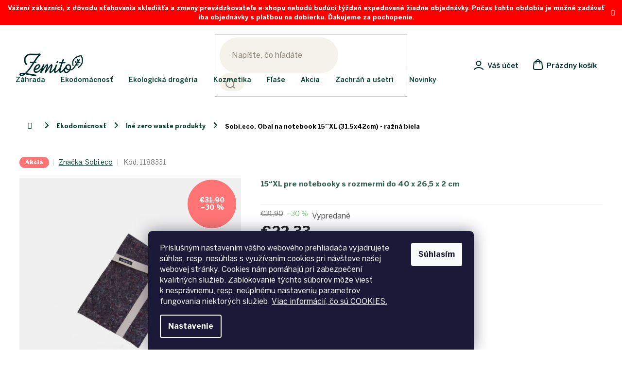

--- FILE ---
content_type: text/html; charset=utf-8
request_url: https://www.zemito.sk/zero-waste-produkty/sobi-eco--obal-na-notebook-15--xl-31-5x42cm-razna-biela/
body_size: 31721
content:
<!doctype html><html lang="sk" dir="ltr" class="header-background-light external-fonts-loaded"><head><meta charset="utf-8" /><meta name="viewport" content="width=device-width,initial-scale=1" /><title>Sobi.eco, Obal na notebook 15&#039;&#039;XL  (31.5x42cm) - ražná biela - Zemito.sk</title><link rel="preconnect" href="https://cdn.myshoptet.com" /><link rel="dns-prefetch" href="https://cdn.myshoptet.com" /><link rel="preload" href="https://cdn.myshoptet.com/prj/dist/master/cms/libs/jquery/jquery-1.11.3.min.js" as="script" /><link href="https://cdn.myshoptet.com/prj/dist/master/cms/templates/frontend_templates/shared/css/font-face/source-sans-3.css" rel="stylesheet"><link href="https://cdn.myshoptet.com/prj/dist/master/cms/templates/frontend_templates/shared/css/font-face/exo-2.css" rel="stylesheet"><link href="https://cdn.myshoptet.com/prj/dist/master/shop/dist/font-shoptet-11.css.62c94c7785ff2cea73b2.css" rel="stylesheet"><script>
dataLayer = [];
dataLayer.push({'shoptet' : {
    "pageId": 1392,
    "pageType": "productDetail",
    "currency": "EUR",
    "currencyInfo": {
        "decimalSeparator": ",",
        "exchangeRate": 1,
        "priceDecimalPlaces": 2,
        "symbol": "\u20ac",
        "symbolLeft": 1,
        "thousandSeparator": " "
    },
    "language": "sk",
    "projectId": 187647,
    "product": {
        "id": 13132,
        "guid": "66a5c768-5161-11ec-8105-0cc47a6c9370",
        "hasVariants": false,
        "codes": [
            {
                "code": 1188331
            }
        ],
        "code": "1188331",
        "name": "Sobi.eco, Obal na notebook 15''XL  (31.5x42cm) - ra\u017en\u00e1 biela",
        "appendix": "",
        "weight": 0.30399999999999999,
        "manufacturer": "Sobi.eco",
        "manufacturerGuid": "1EF533296F506AACBF45DA0BA3DED3EE",
        "currentCategory": "Ekodom\u00e1cnos\u0165 | In\u00e9 zero waste produkty",
        "currentCategoryGuid": "4106023b-5134-11e9-beb1-002590dad85e",
        "defaultCategory": "Ekodom\u00e1cnos\u0165 | In\u00e9 zero waste produkty",
        "defaultCategoryGuid": "4106023b-5134-11e9-beb1-002590dad85e",
        "currency": "EUR",
        "priceWithVat": 22.329999999999998
    },
    "stocks": [
        {
            "id": "ext",
            "title": "Sklad",
            "isDeliveryPoint": 0,
            "visibleOnEshop": 1
        }
    ],
    "cartInfo": {
        "id": null,
        "freeShipping": false,
        "freeShippingFrom": 80,
        "leftToFreeGift": {
            "formattedPrice": "\u20ac0",
            "priceLeft": 0
        },
        "freeGift": false,
        "leftToFreeShipping": {
            "priceLeft": 80,
            "dependOnRegion": 0,
            "formattedPrice": "\u20ac80"
        },
        "discountCoupon": [],
        "getNoBillingShippingPrice": {
            "withoutVat": 0,
            "vat": 0,
            "withVat": 0
        },
        "cartItems": [],
        "taxMode": "OSS"
    },
    "cart": [],
    "customer": {
        "priceRatio": 1,
        "priceListId": 1,
        "groupId": null,
        "registered": false,
        "mainAccount": false
    }
}});
dataLayer.push({'cookie_consent' : {
    "marketing": "denied",
    "analytics": "denied"
}});
document.addEventListener('DOMContentLoaded', function() {
    shoptet.consent.onAccept(function(agreements) {
        if (agreements.length == 0) {
            return;
        }
        dataLayer.push({
            'cookie_consent' : {
                'marketing' : (agreements.includes(shoptet.config.cookiesConsentOptPersonalisation)
                    ? 'granted' : 'denied'),
                'analytics': (agreements.includes(shoptet.config.cookiesConsentOptAnalytics)
                    ? 'granted' : 'denied')
            },
            'event': 'cookie_consent'
        });
    });
});
</script>

<!-- Google Tag Manager -->
<script>(function(w,d,s,l,i){w[l]=w[l]||[];w[l].push({'gtm.start':
new Date().getTime(),event:'gtm.js'});var f=d.getElementsByTagName(s)[0],
j=d.createElement(s),dl=l!='dataLayer'?'&l='+l:'';j.async=true;j.src=
'https://www.googletagmanager.com/gtm.js?id='+i+dl;f.parentNode.insertBefore(j,f);
})(window,document,'script','dataLayer','GTM-5HNNXFM');</script>
<!-- End Google Tag Manager -->

<meta property="og:type" content="website"><meta property="og:site_name" content="zemito.sk"><meta property="og:url" content="https://www.zemito.sk/zero-waste-produkty/sobi-eco--obal-na-notebook-15--xl-31-5x42cm-razna-biela/"><meta property="og:title" content="Sobi.eco, Obal na notebook 15''XL  (31.5x42cm) - ražná biela - Zemito.sk"><meta name="author" content="Zemito.sk"><meta name="web_author" content="Shoptet.sk"><meta name="dcterms.rightsHolder" content="www.zemito.sk"><meta name="robots" content="index,follow"><meta property="og:image" content="https://cdn.myshoptet.com/usr/www.zemito.sk/user/shop/big/13132-1_13nb-razny-e1545435262265.jpg?61afdc90"><meta property="og:description" content="Originálny eko a eticky vyrobený obal na notebook. Ručne šitý v chránenej dielni na Slovensku z objemu recyklovaných dvoch plastových fliaš a jedného trička.
Sobi.eco sa zameriava na etické a ekologické riešenia. Pracuje s odpadovými materiálmi, vraciá ich späť do výrobného cyklu a kladie dôraz na etiku pri výrobe.…"><meta name="description" content="Originálny eko a eticky vyrobený obal na notebook. Ručne šitý v chránenej dielni na Slovensku z objemu recyklovaných dvoch plastových fliaš a jedného trička.
Sobi.eco sa zameriava na etické a ekologické riešenia. Pracuje s odpadovými materiálmi, vraciá ich späť do výrobného cyklu a kladie dôraz na etiku pri výrobe.…"><meta name="google-site-verification" content="pL2y4y77xLOVXt9PlFwbSphSqXs65DmSC1MSufyZ0wg"><meta property="product:price:amount" content="22.33"><meta property="product:price:currency" content="EUR"><style>:root {--color-primary: #06412f;--color-primary-h: 162;--color-primary-s: 83%;--color-primary-l: 14%;--color-primary-hover: #06412f;--color-primary-hover-h: 162;--color-primary-hover-s: 83%;--color-primary-hover-l: 14%;--color-secondary: #80c584;--color-secondary-h: 123;--color-secondary-s: 37%;--color-secondary-l: 64%;--color-secondary-hover: #68ab6c;--color-secondary-hover-h: 124;--color-secondary-hover-s: 29%;--color-secondary-hover-l: 54%;--color-tertiary: #06412f;--color-tertiary-h: 162;--color-tertiary-s: 83%;--color-tertiary-l: 14%;--color-tertiary-hover: #06412f;--color-tertiary-hover-h: 162;--color-tertiary-hover-s: 83%;--color-tertiary-hover-l: 14%;--color-header-background: #ffffff;--template-font: "Source Sans 3";--template-headings-font: "Exo 2";--header-background-url: none;--cookies-notice-background: #1A1937;--cookies-notice-color: #F8FAFB;--cookies-notice-button-hover: #f5f5f5;--cookies-notice-link-hover: #27263f;--templates-update-management-preview-mode-content: "Náhľad aktualizácií šablóny je aktívny pre váš prehliadač."}</style>
    
    <link href="https://cdn.myshoptet.com/prj/dist/master/shop/dist/main-11.less.5a24dcbbdabfd189c152.css" rel="stylesheet" />
                <link href="https://cdn.myshoptet.com/prj/dist/master/shop/dist/mobile-header-v1-11.less.1ee105d41b5f713c21aa.css" rel="stylesheet" />
    
    <script>var shoptet = shoptet || {};</script>
    <script src="https://cdn.myshoptet.com/prj/dist/master/shop/dist/main-3g-header.js.05f199e7fd2450312de2.js"></script>
<!-- User include --><!-- api 709(355) html code header -->
<script>
  const PWJS = {};
</script>

<script src=https://app.productwidgets.cz/pwjs.js></script>



<!-- api 1012(643) html code header -->
<style data-purpose="gopay-hiding-apple-pay">
	[data-guid="37684921-e181-11ec-a84f-002590dc5efc"] {
		display: none
	}
</style><style data-purpose="gopay-hiding-apple-pay">
	[data-guid="b42120b2-9692-11ed-a84f-002590dc5efc"] {
		display: none
	}
</style>
<!-- service 409(63) html code header -->
<style>
#filters h4{cursor:pointer;}[class~=slider-wrapper],[class~=filter-section]{padding-left:0;}#filters h4{padding-left:13.5pt;}[class~=filter-section],[class~=slider-wrapper]{padding-bottom:0 !important;}#filters h4:before{position:absolute;}#filters h4:before{left:0;}[class~=filter-section],[class~=slider-wrapper]{padding-right:0;}#filters h4{padding-bottom:9pt;}#filters h4{padding-right:13.5pt;}#filters > .slider-wrapper,[class~=slider-wrapper] > div,.filter-sections form,[class~=slider-wrapper][class~=filter-section] > div,.razeni > form{display:none;}#filters h4:before,#filters .otevreny h4:before{content:"\e911";}#filters h4{padding-top:9pt;}[class~=filter-section],[class~=slider-wrapper]{padding-top:0 !important;}[class~=filter-section]{border-top-width:0 !important;}[class~=filter-section]{border-top-style:none !important;}[class~=filter-section]{border-top-color:currentColor !important;}#filters .otevreny h4:before,#filters h4:before{font-family:shoptet;}#filters h4{position:relative;}#filters h4{margin-left:0 !important;}[class~=filter-section]{border-image:none !important;}#filters h4{margin-bottom:0 !important;}#filters h4{margin-right:0 !important;}#filters h4{margin-top:0 !important;}#filters h4{border-top-width:.0625pc;}#filters h4{border-top-style:solid;}#filters h4{border-top-color:#e0e0e0;}[class~=slider-wrapper]{max-width:none;}[class~=otevreny] form,.slider-wrapper.otevreny > div,[class~=slider-wrapper][class~=otevreny] > div,.otevreny form{display:block;}#filters h4{border-image:none;}[class~=param-filter-top]{margin-bottom:.9375pc;}[class~=otevreny] form{margin-bottom:15pt;}[class~=slider-wrapper]{color:inherit;}#filters .otevreny h4:before{-webkit-transform:rotate(180deg);}[class~=slider-wrapper],#filters h4:before{background:none;}#filters h4:before{-webkit-transform:rotate(90deg);}#filters h4:before{-moz-transform:rotate(90deg);}[class~=param-filter-top] form{display:block !important;}#filters h4:before{-o-transform:rotate(90deg);}#filters h4:before{-ms-transform:rotate(90deg);}#filters h4:before{transform:rotate(90deg);}#filters h4:before{font-size:.104166667in;}#filters .otevreny h4:before{-moz-transform:rotate(180deg);}#filters .otevreny h4:before{-o-transform:rotate(180deg);}#filters h4:before{top:36%;}#filters .otevreny h4:before{-ms-transform:rotate(180deg);}#filters h4:before{height:auto;}#filters h4:before{width:auto;}#filters .otevreny h4:before{transform:rotate(180deg);}
@media screen and (max-width: 767px) {
.param-filter-top{padding-top: 15px;}
}
#content .filters-wrapper > div:first-of-type, #footer .filters-wrapper > div:first-of-type {text-align: left;}
.template-11.one-column-body .content .filter-sections{padding-top: 15px; padding-bottom: 15px;}
</style>
<!-- service 619(267) html code header -->
<link href="https://cdn.myshoptet.com/usr/fvstudio.myshoptet.com/user/documents/addons/cartupsell.min.css?24.11.1" rel="stylesheet">
<!-- project html code header -->
<link rel="stylesheet" href="/user/documents/upload/dmartini/zemito.min.css?30">

<meta name="facebook-domain-verification" content="qllr1dv9stb7poe08arhu4wchuinon" />


<link rel="stylesheet" href="https://cdn.myshoptet.com/usr/www.zemito.sk/user/documents/css/style_redesign_24.css" />
<link rel="stylesheet" type="text/css" href="https://cdn.myshoptet.com/usr/www.zemito.sk/user/documents/css/style_dklab_vanoce.css?v=19.029"/>

<style type="text/css">
.menu-item-1679, .menu-item-1682 {
    display: none !important;
}
.stars-wrapper,
.category-top h4,
#productsTop {
		display: none;
}

.id-1793 [class~="blog-hp"]::before {
	content: "" !important;
}

.basic-description p,
.basic-description li{
    color: #002020 !important;
}

.menu-level-2 .href-sale,
.menu-level-2 .href-save,
.menu-level-2 .href-news {
	background-color: transparent !important;
}

.type-category #manufacturer-filter input[type=checkbox]:checked+label::after {
		top: 15px ;
    background-color: #306052 !important;
    left: 2px;
}

.expandable.js-subcategorie .js-category-title a {
	font-size: 16px !important;
  color: #04271c !important;
}

</style>
<style>
@media only screen and (max-width:646px){.p-info-wrapper>.p-final-price-wrapper{width:auto;display:inline-block;margin-right:2rem}.p-info-wrapper>.availability-value{width:auto;display:inline-block}.add-to-cart{display:flex;flex-direction:column}.add-to-cart .quantity{display:flex;flex-direction:column;width:100%;margin-bottom:2rem}.add-to-cart .add-to-cart-button{width:100%;border-radius:50px!important}.p-detail .add-to-cart .quantity{border-radius:50px;border-style:solid}.add-to-cart .quantity .amount{width:100%;border-width:1px;text-align:center;padding-left:25px}.quantity .increase{left:0;width:30%;height:100%;border:none;border-radius:50px 0 0 50px}.quantity .decrease{top:0;right:0;width:30%;height:100%;border:none;border-radius:0 50px 50px 0}.quantity .decrease::before,.quantity .increase::before{line-height:46px}}
</style>

<style>
#filters .param-filter-top{display:block!important}
</style>

<style>
.vyhodyWrapper {
	display: none !important;
}

.payments .carrier {
    max-height: 41px;
    width: auto;
}

.menu-level-2 .href-sale {
	background-color: transparent !important;
}
</style>

<meta name="google-site-verification" content="9Mh50tZKwfhSaZylk1BdzXioPW7X6mn3c9lCguF7tk0" />

<style>
html[lang='cs'] .dm-contact .phone span:after {
    content: '(Po - Pá: 9.00 - 17.00)';
}

html[lang='sk'] .dm-contact .phone span:after{
    content: '(Po - Pia: 9.00 - 17.00)';
}
</style>

<style>
/*.benefits-wrapper{background-color:#fcfbf8;padding:32px 16px;border-radius:16px}.benefits-container{display:flex;justify-content:space-around;max-width:1418px;margin:0 auto}.benefits__item-wrapper img{max-height:85px}.benefits__item-wrapper{max-width:280px;text-align:center}.benefits__item-title{color:#444638;margin:12px 0 4px}.benefits__item-desc{color:#70735b;font-size:14px;margin:0;line-height:1.8}.id-1 .benefits{max-width:1418px!important;margin:32px auto 0}@media only screen and (max-width:767px){.benefits-wrapper{padding-top:16px}.benefits-container{flex-direction:column}.benefits__item:not(:last-child){padding-bottom:12px}.benefits__item-wrapper{display:flex;max-width:320px;text-align:left;align-items:flex-start:}.benefits__item-wrapper img{margin-right:20px;max-height:85px}}*/
</style>
<!-- /User include --><link rel="shortcut icon" href="/favicon.ico" type="image/x-icon" /><link rel="canonical" href="https://www.zemito.sk/zero-waste-produkty/sobi-eco--obal-na-notebook-15--xl-31-5x42cm-razna-biela/" />    <script>
        var _hwq = _hwq || [];
        _hwq.push(['setKey', '93018D5AFD29785E1F9E5581565B26F7']);
        _hwq.push(['setTopPos', '380']);
        _hwq.push(['showWidget', '21']);
        (function() {
            var ho = document.createElement('script');
            ho.src = 'https://sk.im9.cz/direct/i/gjs.php?n=wdgt&sak=93018D5AFD29785E1F9E5581565B26F7';
            var s = document.getElementsByTagName('script')[0]; s.parentNode.insertBefore(ho, s);
        })();
    </script>
<style>/* custom background */@media (min-width: 992px) {body {background-color: #ffffff ;background-position: left top;background-repeat: repeat !important;background-attachment: scroll;}}</style>    <!-- Global site tag (gtag.js) - Google Analytics -->
    <script async src="https://www.googletagmanager.com/gtag/js?id=G-V7JH2FER9R"></script>
    <script>
        
        window.dataLayer = window.dataLayer || [];
        function gtag(){dataLayer.push(arguments);}
        

                    console.debug('default consent data');

            gtag('consent', 'default', {"ad_storage":"denied","analytics_storage":"denied","ad_user_data":"denied","ad_personalization":"denied","wait_for_update":500});
            dataLayer.push({
                'event': 'default_consent'
            });
        
        gtag('js', new Date());

        
                gtag('config', 'G-V7JH2FER9R', {"groups":"GA4","send_page_view":false,"content_group":"productDetail","currency":"EUR","page_language":"sk"});
        
                gtag('config', 'AW-10781433965', {"allow_enhanced_conversions":true});
        
        
        
        
        
                    gtag('event', 'page_view', {"send_to":"GA4","page_language":"sk","content_group":"productDetail","currency":"EUR"});
        
                gtag('set', 'currency', 'EUR');

        gtag('event', 'view_item', {
            "send_to": "UA",
            "items": [
                {
                    "id": "1188331",
                    "name": "Sobi.eco, Obal na notebook 15''XL  (31.5x42cm) - ra\u017en\u00e1 biela",
                    "category": "Ekodom\u00e1cnos\u0165 \/ In\u00e9 zero waste produkty",
                                        "brand": "Sobi.eco",
                                                            "price": 18.15
                }
            ]
        });
        
        
        
        
        
                    gtag('event', 'view_item', {"send_to":"GA4","page_language":"sk","content_group":"productDetail","value":18.149999999999999,"currency":"EUR","items":[{"item_id":"1188331","item_name":"Sobi.eco, Obal na notebook 15''XL  (31.5x42cm) - ra\u017en\u00e1 biela","item_brand":"Sobi.eco","item_category":"Ekodom\u00e1cnos\u0165","item_category2":"In\u00e9 zero waste produkty","price":18.149999999999999,"quantity":1,"index":0}]});
        
        
        
        
        
        
        
        document.addEventListener('DOMContentLoaded', function() {
            if (typeof shoptet.tracking !== 'undefined') {
                for (var id in shoptet.tracking.bannersList) {
                    gtag('event', 'view_promotion', {
                        "send_to": "UA",
                        "promotions": [
                            {
                                "id": shoptet.tracking.bannersList[id].id,
                                "name": shoptet.tracking.bannersList[id].name,
                                "position": shoptet.tracking.bannersList[id].position
                            }
                        ]
                    });
                }
            }

            shoptet.consent.onAccept(function(agreements) {
                if (agreements.length !== 0) {
                    console.debug('gtag consent accept');
                    var gtagConsentPayload =  {
                        'ad_storage': agreements.includes(shoptet.config.cookiesConsentOptPersonalisation)
                            ? 'granted' : 'denied',
                        'analytics_storage': agreements.includes(shoptet.config.cookiesConsentOptAnalytics)
                            ? 'granted' : 'denied',
                                                                                                'ad_user_data': agreements.includes(shoptet.config.cookiesConsentOptPersonalisation)
                            ? 'granted' : 'denied',
                        'ad_personalization': agreements.includes(shoptet.config.cookiesConsentOptPersonalisation)
                            ? 'granted' : 'denied',
                        };
                    console.debug('update consent data', gtagConsentPayload);
                    gtag('consent', 'update', gtagConsentPayload);
                    dataLayer.push(
                        { 'event': 'update_consent' }
                    );
                }
            });
        });
    </script>
<script>
    (function(t, r, a, c, k, i, n, g) { t['ROIDataObject'] = k;
    t[k]=t[k]||function(){ (t[k].q=t[k].q||[]).push(arguments) },t[k].c=i;n=r.createElement(a),
    g=r.getElementsByTagName(a)[0];n.async=1;n.src=c;g.parentNode.insertBefore(n,g)
    })(window, document, 'script', '//www.heureka.sk/ocm/sdk.js?source=shoptet&version=2&page=product_detail', 'heureka', 'sk');

    heureka('set_user_consent', 0);
</script>
</head><body class="desktop id-1392 in-zero-waste-produkty template-11 type-product type-detail one-column-body columns-4 ums_forms_redesign--off ums_a11y_category_page--on ums_discussion_rating_forms--off ums_flags_display_unification--on ums_a11y_login--off mobile-header-version-1"><noscript>
    <style>
        #header {
            padding-top: 0;
            position: relative !important;
            top: 0;
        }
        .header-navigation {
            position: relative !important;
        }
        .overall-wrapper {
            margin: 0 !important;
        }
        body:not(.ready) {
            visibility: visible !important;
        }
    </style>
    <div class="no-javascript">
        <div class="no-javascript__title">Musíte zmeniť nastavenie vášho prehliadača</div>
        <div class="no-javascript__text">Pozrite sa na: <a href="https://www.google.com/support/bin/answer.py?answer=23852">Ako povoliť JavaScript vo vašom prehliadači</a>.</div>
        <div class="no-javascript__text">Ak používate software na blokovanie reklám, možno bude potrebné, aby ste povolili JavaScript z tejto stránky.</div>
        <div class="no-javascript__text">Ďakujeme.</div>
    </div>
</noscript>

        <div id="fb-root"></div>
        <script>
            window.fbAsyncInit = function() {
                FB.init({
                    autoLogAppEvents : true,
                    xfbml            : true,
                    version          : 'v24.0'
                });
            };
        </script>
        <script async defer crossorigin="anonymous" src="https://connect.facebook.net/sk_SK/sdk.js#xfbml=1&version=v24.0"></script>
<!-- Google Tag Manager (noscript) -->
<noscript><iframe src="https://www.googletagmanager.com/ns.html?id=GTM-5HNNXFM"
height="0" width="0" style="display:none;visibility:hidden"></iframe></noscript>
<!-- End Google Tag Manager (noscript) -->

    <div class="siteCookies siteCookies--bottom siteCookies--dark js-siteCookies" role="dialog" data-testid="cookiesPopup" data-nosnippet>
        <div class="siteCookies__form">
            <div class="siteCookies__content">
                <div class="siteCookies__text">
                    <span>Príslušným nastavením vášho webového prehliadača vyjadrujete súhlas, resp. nesúhlas s využívaním cookies pri návšteve našej webovej stránky. Cookies nám pomáhajú pri zabezpečení kvalitných služieb. Zablokovanie týchto súborov môže viesť k nesprávnemu, resp. neúplnému nastaveniu parametrov fungovania niektorých služieb. <a href="https://www.zemito.sk/cookies/" target="_blank" rel="noopener noreferrer">Viac informácií, čo sú COOKIES.</a></span>
                </div>
                <p class="siteCookies__links">
                    <button class="siteCookies__link js-cookies-settings" aria-label="Nastavenia cookies" data-testid="cookiesSettings">Nastavenie</button>
                </p>
            </div>
            <div class="siteCookies__buttonWrap">
                                <button class="siteCookies__button js-cookiesConsentSubmit" value="all" aria-label="Prijať cookies" data-testid="buttonCookiesAccept">Súhlasím</button>
            </div>
        </div>
        <script>
            document.addEventListener("DOMContentLoaded", () => {
                const siteCookies = document.querySelector('.js-siteCookies');
                document.addEventListener("scroll", shoptet.common.throttle(() => {
                    const st = document.documentElement.scrollTop;
                    if (st > 1) {
                        siteCookies.classList.add('siteCookies--scrolled');
                    } else {
                        siteCookies.classList.remove('siteCookies--scrolled');
                    }
                }, 100));
            });
        </script>
    </div>
<a href="#content" class="skip-link sr-only">Prejsť na obsah</a><div class="overall-wrapper"><div class="site-msg information"><div class="container"><div class="text">Vážení zákazníci, z dôvodu sťahovania skladišťa a zmeny prevádzkovateľa e-shopu nebudú budúci týždeň expedované žiadne objednávky. Počas tohto obdobia je možné zadávať iba objednávky s platbou na dobierku. Ďakujeme za pochopenie.</div><div class="close js-close-information-msg"></div></div></div><div class="user-action"><div class="container"><div class="user-action-in"><div class="user-action-login popup-widget login-widget"><div class="popup-widget-inner"><h2 id="loginHeading">Prihlásenie k vášmu účtu</h2><div id="customerLogin"><form action="/action/Customer/Login/" method="post" id="formLoginIncluded" class="csrf-enabled formLogin" data-testid="formLogin"><input type="hidden" name="referer" value="" /><div class="form-group"><div class="input-wrapper email js-validated-element-wrapper no-label"><input type="email" name="email" class="form-control" autofocus placeholder="E-mailová adresa (napr. jan@novak.sk)" data-testid="inputEmail" autocomplete="email" required /></div></div><div class="form-group"><div class="input-wrapper password js-validated-element-wrapper no-label"><input type="password" name="password" class="form-control" placeholder="Heslo" data-testid="inputPassword" autocomplete="current-password" required /><span class="no-display">Nemôžete vyplniť toto pole</span><input type="text" name="surname" value="" class="no-display" /></div></div><div class="form-group"><div class="login-wrapper"><button type="submit" class="btn btn-secondary btn-text btn-login" data-testid="buttonSubmit">Prihlásiť sa</button><div class="password-helper"><a href="/registracia/" data-testid="signup" rel="nofollow">Nová registrácia</a><a href="/klient/zabudnute-heslo/" rel="nofollow">Zabudnuté heslo</a></div></div></div></form>
</div></div></div>
    <div id="cart-widget" class="user-action-cart popup-widget cart-widget loader-wrapper" data-testid="popupCartWidget" role="dialog" aria-hidden="true"><div class="popup-widget-inner cart-widget-inner place-cart-here"><div class="loader-overlay"><div class="loader"></div></div></div><div class="cart-widget-button"><a href="/kosik/" class="btn btn-conversion" id="continue-order-button" rel="nofollow" data-testid="buttonNextStep">Pokračovať do košíka</a></div></div></div>
</div></div><div class="top-navigation-bar" data-testid="topNavigationBar">

    <div class="container">

        <div class="top-navigation-contacts">
            <strong>Zákaznícka podpora:</strong><a href="mailto:info@zemito.sk" class="project-email" data-testid="contactboxEmail"><span>info@zemito.sk</span></a>        </div>

                            <div class="top-navigation-menu">
                <div class="top-navigation-menu-trigger"></div>
                <ul class="top-navigation-bar-menu">
                                            <li class="top-navigation-menu-item-29">
                            <a href="/kontakty/">Kontakty</a>
                        </li>
                                            <li class="top-navigation-menu-item-1793">
                            <a href="/tipy-na-darceky/">Vianoce</a>
                        </li>
                                            <li class="top-navigation-menu-item-1027">
                            <a href="/blog/">Magazín</a>
                        </li>
                                    </ul>
                <ul class="top-navigation-bar-menu-helper"></ul>
            </div>
        
        <div class="top-navigation-tools">
            <div class="responsive-tools">
                <a href="#" class="toggle-window" data-target="search" aria-label="Hľadať" data-testid="linkSearchIcon"></a>
                                                            <a href="#" class="toggle-window" data-target="login"></a>
                                                    <a href="#" class="toggle-window" data-target="navigation" aria-label="Menu" data-testid="hamburgerMenu"></a>
            </div>
                        <a href="/login/?backTo=%2Fzero-waste-produkty%2Fsobi-eco--obal-na-notebook-15--xl-31-5x42cm-razna-biela%2F" class="top-nav-button top-nav-button-login primary login toggle-window" data-target="login" data-testid="signin" rel="nofollow"><span>Prihlásenie</span></a>        </div>

    </div>

</div>
<header id="header"><div class="container navigation-wrapper">
    <div class="header-top">
        <div class="site-name-wrapper">
            <div class="site-name"><a href="/" data-testid="linkWebsiteLogo"><img src="https://cdn.myshoptet.com/usr/www.zemito.sk/user/logos/zemito_logo.png" alt="Zemito.sk" fetchpriority="low" /></a></div>        </div>
        <div class="search" itemscope itemtype="https://schema.org/WebSite">
            <meta itemprop="headline" content="Iné zero waste produkty"/><meta itemprop="url" content="https://www.zemito.sk"/><meta itemprop="text" content="Originálny eko a eticky vyrobený obal na notebook. Ručne šitý v chránenej dielni na Slovensku z objemu recyklovaných dvoch plastových fliaš a jedného trička. Sobi.eco sa zameriava na etické a ekologické riešenia. Pracuje s odpadovými materiálmi, vraciá ich späť do výrobného cyklu a kladie dôraz na etiku pri výrobe...."/>            <form action="/action/ProductSearch/prepareString/" method="post"
    id="formSearchForm" class="search-form compact-form js-search-main"
    itemprop="potentialAction" itemscope itemtype="https://schema.org/SearchAction" data-testid="searchForm">
    <fieldset>
        <meta itemprop="target"
            content="https://www.zemito.sk/vyhladavanie/?string={string}"/>
        <input type="hidden" name="language" value="sk"/>
        
            
<input
    type="search"
    name="string"
        class="query-input form-control search-input js-search-input"
    placeholder="Napíšte, čo hľadáte"
    autocomplete="off"
    required
    itemprop="query-input"
    aria-label="Vyhľadávanie"
    data-testid="searchInput"
>
            <button type="submit" class="btn btn-default" data-testid="searchBtn">Hľadať</button>
        
    </fieldset>
</form>
        </div>
        <div class="navigation-buttons">
                
    <a href="/kosik/" class="btn btn-icon toggle-window cart-count" data-target="cart" data-hover="true" data-redirect="true" data-testid="headerCart" rel="nofollow" aria-haspopup="dialog" aria-expanded="false" aria-controls="cart-widget">
        
                <span class="sr-only">Nákupný košík</span>
        
            <span class="cart-price visible-lg-inline-block" data-testid="headerCartPrice">
                                    Prázdny košík                            </span>
        
    
            </a>
        </div>
    </div>
    <nav id="navigation" aria-label="Hlavné menu" data-collapsible="true"><div class="navigation-in menu"><ul class="menu-level-1" role="menubar" data-testid="headerMenuItems"><li class="menu-item-883 ext" role="none"><a href="/zahrada/" data-testid="headerMenuItem" role="menuitem" aria-haspopup="true" aria-expanded="false"><b>Záhrada</b><span class="submenu-arrow"></span></a><ul class="menu-level-2" aria-label="Záhrada" tabindex="-1" role="menu"><li class="menu-item-937 has-third-level" role="none"><a href="/bytove-kompostery/" class="menu-image" data-testid="headerMenuItem" tabindex="-1" aria-hidden="true"><img src="data:image/svg+xml,%3Csvg%20width%3D%22140%22%20height%3D%22100%22%20xmlns%3D%22http%3A%2F%2Fwww.w3.org%2F2000%2Fsvg%22%3E%3C%2Fsvg%3E" alt="" aria-hidden="true" width="140" height="100"  data-src="https://cdn.myshoptet.com/usr/www.zemito.sk/user/categories/thumb/dom__cnos___kompost__ry_do_bytu4.jpg" fetchpriority="low" /></a><div><a href="/bytove-kompostery/" data-testid="headerMenuItem" role="menuitem"><span>Kompostéry do bytu</span></a>
                                                    <ul class="menu-level-3" role="menu">
                                                                    <li class="menu-item-943" role="none">
                                        <a href="/vermikompostery/" data-testid="headerMenuItem" role="menuitem">
                                            Vermikompostéry</a>,                                    </li>
                                                                    <li class="menu-item-2063" role="none">
                                        <a href="/bokashi/" data-testid="headerMenuItem" role="menuitem">
                                            Bokashi</a>,                                    </li>
                                                                    <li class="menu-item-946" role="none">
                                        <a href="/elektricke-kompostery/" data-testid="headerMenuItem" role="menuitem">
                                            Elektrické kompostéry</a>,                                    </li>
                                                                    <li class="menu-item-1072" role="none">
                                        <a href="/prislusenstvo-k-bytovym-komposterom/" data-testid="headerMenuItem" role="menuitem">
                                            Príslušenstvo k bytovým kompostérom</a>                                    </li>
                                                            </ul>
                        </div></li><li class="menu-item-886 has-third-level" role="none"><a href="/zahradne-kompostery/" class="menu-image" data-testid="headerMenuItem" tabindex="-1" aria-hidden="true"><img src="data:image/svg+xml,%3Csvg%20width%3D%22140%22%20height%3D%22100%22%20xmlns%3D%22http%3A%2F%2Fwww.w3.org%2F2000%2Fsvg%22%3E%3C%2Fsvg%3E" alt="" aria-hidden="true" width="140" height="100"  data-src="https://cdn.myshoptet.com/usr/www.zemito.sk/user/categories/thumb/kateg__rie_produktov_z__hrada_kompost__ry.jpg" fetchpriority="low" /></a><div><a href="/zahradne-kompostery/" data-testid="headerMenuItem" role="menuitem"><span>Záhradné kompostéry</span></a>
                                                    <ul class="menu-level-3" role="menu">
                                                                    <li class="menu-item-1003" role="none">
                                        <a href="/premium-kompostery-2/" data-testid="headerMenuItem" role="menuitem">
                                            PREMIUM kompostéry</a>,                                    </li>
                                                                    <li class="menu-item-898" role="none">
                                        <a href="/hobby-kompostery/" data-testid="headerMenuItem" role="menuitem">
                                            Hobby kompostéry</a>,                                    </li>
                                                                    <li class="menu-item-901" role="none">
                                        <a href="/otvorene-kompostery/" data-testid="headerMenuItem" role="menuitem">
                                            Otvorené kompostéry</a>,                                    </li>
                                                                    <li class="menu-item-1841" role="none">
                                        <a href="/kompostery-na-bioodpad/" data-testid="headerMenuItem" role="menuitem">
                                            Zateplené kompostéry</a>,                                    </li>
                                                                    <li class="menu-item-1051" role="none">
                                        <a href="/prislusenstvo-ku-komposterom/" data-testid="headerMenuItem" role="menuitem">
                                            Príslušenstvo ku kompostérom</a>                                    </li>
                                                            </ul>
                        </div></li><li class="menu-item-1838 has-third-level" role="none"><a href="/separacne-toalety/" class="menu-image" data-testid="headerMenuItem" tabindex="-1" aria-hidden="true"><img src="data:image/svg+xml,%3Csvg%20width%3D%22140%22%20height%3D%22100%22%20xmlns%3D%22http%3A%2F%2Fwww.w3.org%2F2000%2Fsvg%22%3E%3C%2Fsvg%3E" alt="" aria-hidden="true" width="140" height="100"  data-src="https://cdn.myshoptet.com/usr/www.zemito.sk/user/categories/thumb/simplett20.jpg" fetchpriority="low" /></a><div><a href="/separacne-toalety/" data-testid="headerMenuItem" role="menuitem"><span>Separačné kompostovacie toalety</span></a>
                                                    <ul class="menu-level-3" role="menu">
                                                                    <li class="menu-item-1844" role="none">
                                        <a href="/prislusenstvo-k-separacnym-toaletam/" data-testid="headerMenuItem" role="menuitem">
                                            Príslušenstvo k separačným toaletám</a>                                    </li>
                                                            </ul>
                        </div></li><li class="menu-item-1063" role="none"><a href="/prislusenstvo/" class="menu-image" data-testid="headerMenuItem" tabindex="-1" aria-hidden="true"><img src="data:image/svg+xml,%3Csvg%20width%3D%22140%22%20height%3D%22100%22%20xmlns%3D%22http%3A%2F%2Fwww.w3.org%2F2000%2Fsvg%22%3E%3C%2Fsvg%3E" alt="" aria-hidden="true" width="140" height="100"  data-src="https://cdn.myshoptet.com/usr/www.zemito.sk/user/categories/thumb/kateg__rie_produktov_z__hrada_pr__slu__enstvo.jpg" fetchpriority="low" /></a><div><a href="/prislusenstvo/" data-testid="headerMenuItem" role="menuitem"><span>Príslušenstvo</span></a>
                        </div></li><li class="menu-item-2232 has-third-level" role="none"><a href="/ekologicke-pestovanie/" class="menu-image" data-testid="headerMenuItem" tabindex="-1" aria-hidden="true"><img src="data:image/svg+xml,%3Csvg%20width%3D%22140%22%20height%3D%22100%22%20xmlns%3D%22http%3A%2F%2Fwww.w3.org%2F2000%2Fsvg%22%3E%3C%2Fsvg%3E" alt="" aria-hidden="true" width="140" height="100"  data-src="https://cdn.myshoptet.com/prj/dist/master/cms/templates/frontend_templates/00/img/folder.svg" fetchpriority="low" /></a><div><a href="/ekologicke-pestovanie/" data-testid="headerMenuItem" role="menuitem"><span>Ekologické pestovanie</span></a>
                                                    <ul class="menu-level-3" role="menu">
                                                                    <li class="menu-item-2235" role="none">
                                        <a href="/hnojiva-a-substraty/" data-testid="headerMenuItem" role="menuitem">
                                            Hnojivá a substráty</a>,                                    </li>
                                                                    <li class="menu-item-2238" role="none">
                                        <a href="/zahradne-naradie/" data-testid="headerMenuItem" role="menuitem">
                                            Záhradné náradie</a>,                                    </li>
                                                                    <li class="menu-item-1057" role="none">
                                        <a href="/nadoby-na-pestovanie-a-zahony/" data-testid="headerMenuItem" role="menuitem">
                                            Nádoby na pestovanie a záhony</a>                                    </li>
                                                            </ul>
                        </div></li></ul></li>
<li class="menu-item-913 ext" role="none"><a href="/ekodomacnost/" data-testid="headerMenuItem" role="menuitem" aria-haspopup="true" aria-expanded="false"><b>Ekodomácnosť</b><span class="submenu-arrow"></span></a><ul class="menu-level-2" aria-label="Ekodomácnosť" tabindex="-1" role="menu"><li class="menu-item-1635 has-third-level" role="none"><a href="/eko-potreby-kancelaria-skola/" class="menu-image" data-testid="headerMenuItem" tabindex="-1" aria-hidden="true"><img src="data:image/svg+xml,%3Csvg%20width%3D%22140%22%20height%3D%22100%22%20xmlns%3D%22http%3A%2F%2Fwww.w3.org%2F2000%2Fsvg%22%3E%3C%2Fsvg%3E" alt="" aria-hidden="true" width="140" height="100"  data-src="https://cdn.myshoptet.com/usr/www.zemito.sk/user/categories/thumb/dom__cnos___ekologick___potreby_do___koly_2.jpg" fetchpriority="low" /></a><div><a href="/eko-potreby-kancelaria-skola/" data-testid="headerMenuItem" role="menuitem"><span>Ekologické potreby do kancelárie a školy</span></a>
                                                    <ul class="menu-level-3" role="menu">
                                                                    <li class="menu-item-1629" role="none">
                                        <a href="/ekologicka-kancelaria/" data-testid="headerMenuItem" role="menuitem">
                                            Eko office</a>,                                    </li>
                                                                    <li class="menu-item-1641" role="none">
                                        <a href="/eko-skola/" data-testid="headerMenuItem" role="menuitem">
                                            Eko škola</a>                                    </li>
                                                            </ul>
                        </div></li><li class="menu-item-919 has-third-level" role="none"><a href="/bezodpadove-nakupovanie/" class="menu-image" data-testid="headerMenuItem" tabindex="-1" aria-hidden="true"><img src="data:image/svg+xml,%3Csvg%20width%3D%22140%22%20height%3D%22100%22%20xmlns%3D%22http%3A%2F%2Fwww.w3.org%2F2000%2Fsvg%22%3E%3C%2Fsvg%3E" alt="" aria-hidden="true" width="140" height="100"  data-src="https://cdn.myshoptet.com/usr/www.zemito.sk/user/categories/thumb/dom__cnos___bezodpadov___nakupovanie1.jpg" fetchpriority="low" /></a><div><a href="/bezodpadove-nakupovanie/" data-testid="headerMenuItem" role="menuitem"><span>Bezodpadové nakupovanie potravín</span></a>
                                                    <ul class="menu-level-3" role="menu">
                                                                    <li class="menu-item-925" role="none">
                                        <a href="/eko-tasky/" data-testid="headerMenuItem" role="menuitem">
                                            Plátené tašky</a>,                                    </li>
                                                                    <li class="menu-item-1356" role="none">
                                        <a href="/sietovky/" data-testid="headerMenuItem" role="menuitem">
                                            Sieťovky</a>,                                    </li>
                                                                    <li class="menu-item-1362" role="none">
                                        <a href="/vrecka-a-sacky/" data-testid="headerMenuItem" role="menuitem">
                                            Vrecká a sáčky</a>,                                    </li>
                                                                    <li class="menu-item-931" role="none">
                                        <a href="/kompostovatelne-sacky-a-vrecia/" data-testid="headerMenuItem" role="menuitem">
                                            Kompostovateľné sáčky a vrecia</a>                                    </li>
                                                            </ul>
                        </div></li><li class="menu-item-1867" role="none"><a href="/plnitelne-kavove-kapsule/" class="menu-image" data-testid="headerMenuItem" tabindex="-1" aria-hidden="true"><img src="data:image/svg+xml,%3Csvg%20width%3D%22140%22%20height%3D%22100%22%20xmlns%3D%22http%3A%2F%2Fwww.w3.org%2F2000%2Fsvg%22%3E%3C%2Fsvg%3E" alt="" aria-hidden="true" width="140" height="100"  data-src="https://cdn.myshoptet.com/usr/www.zemito.sk/user/categories/thumb/kapsule_kategorie_obr.jpg" fetchpriority="low" /></a><div><a href="/plnitelne-kavove-kapsule/" data-testid="headerMenuItem" role="menuitem"><span>Plniteľné kávové kapsule</span></a>
                        </div></li><li class="menu-item-922 has-third-level" role="none"><a href="/nadoby-a-obaly-na-potraviny/" class="menu-image" data-testid="headerMenuItem" tabindex="-1" aria-hidden="true"><img src="data:image/svg+xml,%3Csvg%20width%3D%22140%22%20height%3D%22100%22%20xmlns%3D%22http%3A%2F%2Fwww.w3.org%2F2000%2Fsvg%22%3E%3C%2Fsvg%3E" alt="" aria-hidden="true" width="140" height="100"  data-src="https://cdn.myshoptet.com/usr/www.zemito.sk/user/categories/thumb/dom__cnos___n__doby_a_obaly1.jpg" fetchpriority="low" /></a><div><a href="/nadoby-a-obaly-na-potraviny/" data-testid="headerMenuItem" role="menuitem"><span>Nádoby a obaly na potraviny</span></a>
                                                    <ul class="menu-level-3" role="menu">
                                                                    <li class="menu-item-1039" role="none">
                                        <a href="/nerezove-nadoby/" data-testid="headerMenuItem" role="menuitem">
                                            Nerezové nádoby</a>,                                    </li>
                                                                    <li class="menu-item-1042" role="none">
                                        <a href="/desiatove-vrecka-tasky-a-obaly/" data-testid="headerMenuItem" role="menuitem">
                                            Desiatové vrecká a obaly</a>,                                    </li>
                                                                    <li class="menu-item-1257" role="none">
                                        <a href="/skladovanie/" data-testid="headerMenuItem" role="menuitem">
                                            Nádoby na skladovanie</a>,                                    </li>
                                                                    <li class="menu-item-1045" role="none">
                                        <a href="/kosiky-a-misky-z-prirodnych-materialov/" data-testid="headerMenuItem" role="menuitem">
                                            Košíky a misky</a>,                                    </li>
                                                                    <li class="menu-item-1861" role="none">
                                        <a href="/voskovane-obaly/" data-testid="headerMenuItem" role="menuitem">
                                            Voskované obaly</a>                                    </li>
                                                            </ul>
                        </div></li><li class="menu-item-979 has-third-level" role="none"><a href="/kose-na-triedenie-odpadu/" class="menu-image" data-testid="headerMenuItem" tabindex="-1" aria-hidden="true"><img src="data:image/svg+xml,%3Csvg%20width%3D%22140%22%20height%3D%22100%22%20xmlns%3D%22http%3A%2F%2Fwww.w3.org%2F2000%2Fsvg%22%3E%3C%2Fsvg%3E" alt="" aria-hidden="true" width="140" height="100"  data-src="https://cdn.myshoptet.com/usr/www.zemito.sk/user/categories/thumb/dom__cnos___triedenie_odpadu3.jpg" fetchpriority="low" /></a><div><a href="/kose-na-triedenie-odpadu/" data-testid="headerMenuItem" role="menuitem"><span>Triedenie odpadu</span></a>
                                                    <ul class="menu-level-3" role="menu">
                                                                    <li class="menu-item-982" role="none">
                                        <a href="/kuchynske-kose/" data-testid="headerMenuItem" role="menuitem">
                                            Kuchynské koše</a>,                                    </li>
                                                                    <li class="menu-item-985" role="none">
                                        <a href="/interierove-kose/" data-testid="headerMenuItem" role="menuitem">
                                            Interiérové koše</a>,                                    </li>
                                                                    <li class="menu-item-991" role="none">
                                        <a href="/kompostovatelne-sacky-a-vrecia-2/" data-testid="headerMenuItem" role="menuitem">
                                            Kompostovateľné sáčky a vrecia</a>                                    </li>
                                                            </ul>
                        </div></li><li class="menu-item-1078 has-third-level" role="none"><a href="/prislusenstvo-do-domacnosti/" class="menu-image" data-testid="headerMenuItem" tabindex="-1" aria-hidden="true"><img src="data:image/svg+xml,%3Csvg%20width%3D%22140%22%20height%3D%22100%22%20xmlns%3D%22http%3A%2F%2Fwww.w3.org%2F2000%2Fsvg%22%3E%3C%2Fsvg%3E" alt="" aria-hidden="true" width="140" height="100"  data-src="https://cdn.myshoptet.com/usr/www.zemito.sk/user/categories/thumb/dom__cnos___vybavenie_dom__cnosti.jpg" fetchpriority="low" /></a><div><a href="/prislusenstvo-do-domacnosti/" data-testid="headerMenuItem" role="menuitem"><span>Vybavenie domácnosti</span></a>
                                                    <ul class="menu-level-3" role="menu">
                                                                    <li class="menu-item-1368" role="none">
                                        <a href="/do-kuchyne/" data-testid="headerMenuItem" role="menuitem">
                                            Do kuchyne</a>,                                    </li>
                                                                    <li class="menu-item-1371" role="none">
                                        <a href="/do-kupelne/" data-testid="headerMenuItem" role="menuitem">
                                            Do kúpeľne</a>,                                    </li>
                                                                    <li class="menu-item-1374" role="none">
                                        <a href="/slamky/" data-testid="headerMenuItem" role="menuitem">
                                            Slamky</a>,                                    </li>
                                                                    <li class="menu-item-1539" role="none">
                                        <a href="/vybavenie_domacnosti--upratovanie-2/" data-testid="headerMenuItem" role="menuitem">
                                            Upratovanie</a>                                    </li>
                                                            </ul>
                        </div></li><li class="menu-item-994 has-third-level" role="none"><a href="/kompostovatelne-riady/" class="menu-image" data-testid="headerMenuItem" tabindex="-1" aria-hidden="true"><img src="data:image/svg+xml,%3Csvg%20width%3D%22140%22%20height%3D%22100%22%20xmlns%3D%22http%3A%2F%2Fwww.w3.org%2F2000%2Fsvg%22%3E%3C%2Fsvg%3E" alt="" aria-hidden="true" width="140" height="100"  data-src="https://cdn.myshoptet.com/usr/www.zemito.sk/user/categories/thumb/dom__cnos___kompostovate__n___riady4.jpg" fetchpriority="low" /></a><div><a href="/kompostovatelne-riady/" data-testid="headerMenuItem" role="menuitem"><span>Kompostovateľné riady</span></a>
                                                    <ul class="menu-level-3" role="menu">
                                                                    <li class="menu-item-1171" role="none">
                                        <a href="/pohare/" data-testid="headerMenuItem" role="menuitem">
                                            Poháre</a>,                                    </li>
                                                                    <li class="menu-item-1177" role="none">
                                        <a href="/pribory/" data-testid="headerMenuItem" role="menuitem">
                                            Príbory</a>,                                    </li>
                                                                    <li class="menu-item-1180" role="none">
                                        <a href="/taniere-a-tacky/" data-testid="headerMenuItem" role="menuitem">
                                            Taniere a tácky</a>,                                    </li>
                                                                    <li class="menu-item-1189" role="none">
                                        <a href="/obaly-na-salat/" data-testid="headerMenuItem" role="menuitem">
                                            Obaly na šalát</a>                                    </li>
                                                            </ul>
                        </div></li><li class="menu-item-1392 has-third-level active" role="none"><a href="/zero-waste-produkty/" class="menu-image" data-testid="headerMenuItem" tabindex="-1" aria-hidden="true"><img src="data:image/svg+xml,%3Csvg%20width%3D%22140%22%20height%3D%22100%22%20xmlns%3D%22http%3A%2F%2Fwww.w3.org%2F2000%2Fsvg%22%3E%3C%2Fsvg%3E" alt="" aria-hidden="true" width="140" height="100"  data-src="https://cdn.myshoptet.com/usr/www.zemito.sk/user/categories/thumb/dom__cnos___in___zero_waste_produkty.jpg" fetchpriority="low" /></a><div><a href="/zero-waste-produkty/" data-testid="headerMenuItem" role="menuitem"><span>Iné zero waste produkty</span></a>
                                                    <ul class="menu-level-3" role="menu">
                                                                    <li class="menu-item-1263" role="none">
                                        <a href="/textilne-vyrobky/" data-testid="headerMenuItem" role="menuitem">
                                            Textilné výrobky</a>,                                    </li>
                                                                    <li class="menu-item-1350" role="none">
                                        <a href="/pre-domacich-maznacikov/" data-testid="headerMenuItem" role="menuitem">
                                            Pre domácich maznáčikov</a>                                    </li>
                                                            </ul>
                        </div></li><li class="menu-item-1662" role="none"><a href="/sviecky-a-doplnky/" class="menu-image" data-testid="headerMenuItem" tabindex="-1" aria-hidden="true"><img src="data:image/svg+xml,%3Csvg%20width%3D%22140%22%20height%3D%22100%22%20xmlns%3D%22http%3A%2F%2Fwww.w3.org%2F2000%2Fsvg%22%3E%3C%2Fsvg%3E" alt="" aria-hidden="true" width="140" height="100"  data-src="https://cdn.myshoptet.com/prj/dist/master/cms/templates/frontend_templates/00/img/folder.svg" fetchpriority="low" /></a><div><a href="/sviecky-a-doplnky/" data-testid="headerMenuItem" role="menuitem"><span>Sviečky</span></a>
                        </div></li></ul></li>
<li class="menu-item-961 ext" role="none"><a href="/ekologicka-drogeria/" data-testid="headerMenuItem" role="menuitem" aria-haspopup="true" aria-expanded="false"><b>Ekologická drogéria</b><span class="submenu-arrow"></span></a><ul class="menu-level-2" aria-label="Ekologická drogéria" tabindex="-1" role="menu"><li class="menu-item-964" role="none"><a href="/pranie/" class="menu-image" data-testid="headerMenuItem" tabindex="-1" aria-hidden="true"><img src="data:image/svg+xml,%3Csvg%20width%3D%22140%22%20height%3D%22100%22%20xmlns%3D%22http%3A%2F%2Fwww.w3.org%2F2000%2Fsvg%22%3E%3C%2Fsvg%3E" alt="" aria-hidden="true" width="140" height="100"  data-src="https://cdn.myshoptet.com/usr/www.zemito.sk/user/categories/thumb/tv_doza_praci_prasek_(1)res.jpg" fetchpriority="low" /></a><div><a href="/pranie/" data-testid="headerMenuItem" role="menuitem"><span>Pranie</span></a>
                        </div></li><li class="menu-item-967" role="none"><a href="/upratovanie/" class="menu-image" data-testid="headerMenuItem" tabindex="-1" aria-hidden="true"><img src="data:image/svg+xml,%3Csvg%20width%3D%22140%22%20height%3D%22100%22%20xmlns%3D%22http%3A%2F%2Fwww.w3.org%2F2000%2Fsvg%22%3E%3C%2Fsvg%3E" alt="" aria-hidden="true" width="140" height="100"  data-src="https://cdn.myshoptet.com/usr/www.zemito.sk/user/categories/thumb/citronovy-gel-na-vodni-kamen-lahev-750-ml_03740_0002_bile_samo_w.jpg" fetchpriority="low" /></a><div><a href="/upratovanie/" data-testid="headerMenuItem" role="menuitem"><span>Upratovanie</span></a>
                        </div></li><li class="menu-item-970" role="none"><a href="/umyvanie-riadu/" class="menu-image" data-testid="headerMenuItem" tabindex="-1" aria-hidden="true"><img src="data:image/svg+xml,%3Csvg%20width%3D%22140%22%20height%3D%22100%22%20xmlns%3D%22http%3A%2F%2Fwww.w3.org%2F2000%2Fsvg%22%3E%3C%2Fsvg%3E" alt="" aria-hidden="true" width="140" height="100"  data-src="https://cdn.myshoptet.com/usr/www.zemito.sk/user/categories/thumb/oplach_do_umyva__ky_1l.jpg" fetchpriority="low" /></a><div><a href="/umyvanie-riadu/" data-testid="headerMenuItem" role="menuitem"><span>Umývanie riadu</span></a>
                        </div></li><li class="menu-item-976" role="none"><a href="/etericke-oleje/" class="menu-image" data-testid="headerMenuItem" tabindex="-1" aria-hidden="true"><img src="data:image/svg+xml,%3Csvg%20width%3D%22140%22%20height%3D%22100%22%20xmlns%3D%22http%3A%2F%2Fwww.w3.org%2F2000%2Fsvg%22%3E%3C%2Fsvg%3E" alt="" aria-hidden="true" width="140" height="100"  data-src="https://cdn.myshoptet.com/usr/www.zemito.sk/user/categories/thumb/yb-silice.jpg" fetchpriority="low" /></a><div><a href="/etericke-oleje/" data-testid="headerMenuItem" role="menuitem"><span>Éterické oleje</span></a>
                        </div></li></ul></li>
<li class="menu-item-1272 ext" role="none"><a href="/starostlivost-o-telo/" data-testid="headerMenuItem" role="menuitem" aria-haspopup="true" aria-expanded="false"><b>Kozmetika</b><span class="submenu-arrow"></span></a><ul class="menu-level-2" aria-label="Kozmetika" tabindex="-1" role="menu"><li class="menu-item-1395 has-third-level" role="none"><a href="/starostlivost-o-tvar/" class="menu-image" data-testid="headerMenuItem" tabindex="-1" aria-hidden="true"><img src="data:image/svg+xml,%3Csvg%20width%3D%22140%22%20height%3D%22100%22%20xmlns%3D%22http%3A%2F%2Fwww.w3.org%2F2000%2Fsvg%22%3E%3C%2Fsvg%3E" alt="" aria-hidden="true" width="140" height="100"  data-src="https://cdn.myshoptet.com/usr/www.zemito.sk/user/categories/thumb/kateg__rie_produktov_telo_tv__r_3_.jpg" fetchpriority="low" /></a><div><a href="/starostlivost-o-tvar/" data-testid="headerMenuItem" role="menuitem"><span>Prírodná pleťová kozmetika</span></a>
                                                    <ul class="menu-level-3" role="menu">
                                                                    <li class="menu-item-2265" role="none">
                                        <a href="/odlicovanie-a-cistenie-pleti-2/" data-testid="headerMenuItem" role="menuitem">
                                            Odličovanie a čistenie pleti</a>,                                    </li>
                                                                    <li class="menu-item-1404" role="none">
                                        <a href="/eko-pletove-kremy/" data-testid="headerMenuItem" role="menuitem">
                                            Pleťové krémy</a>,                                    </li>
                                                                    <li class="menu-item-1317" role="none">
                                        <a href="/mydla-a-masazne-kocky/" data-testid="headerMenuItem" role="menuitem">
                                            Mydlá na pleť</a>,                                    </li>
                                                                    <li class="menu-item-1329" role="none">
                                        <a href="/balzamy-na-pery/" data-testid="headerMenuItem" role="menuitem">
                                            Balzamy na pery</a>,                                    </li>
                                                                    <li class="menu-item-1587" role="none">
                                        <a href="/pletove-vody-a-oleje/" data-testid="headerMenuItem" role="menuitem">
                                            Pleťové vody a oleje </a>,                                    </li>
                                                                    <li class="menu-item-1820" role="none">
                                        <a href="/pletove-sera/" data-testid="headerMenuItem" role="menuitem">
                                            Pleťové séra</a>,                                    </li>
                                                                    <li class="menu-item-1826" role="none">
                                        <a href="/pletove-masky/" data-testid="headerMenuItem" role="menuitem">
                                            Pleťové masky</a>,                                    </li>
                                                                    <li class="menu-item-1832" role="none">
                                        <a href="/odlicovanie-a-cistenie-pleti/" data-testid="headerMenuItem" role="menuitem">
                                             Odličovanie a čistenie pleti</a>,                                    </li>
                                                                    <li class="menu-item-2023" role="none">
                                        <a href="/kvetinove-vody/" data-testid="headerMenuItem" role="menuitem">
                                            Kvetinové vody</a>                                    </li>
                                                            </ul>
                        </div></li><li class="menu-item-1410 has-third-level" role="none"><a href="/kozmetika-na-holenie/" class="menu-image" data-testid="headerMenuItem" tabindex="-1" aria-hidden="true"><img src="data:image/svg+xml,%3Csvg%20width%3D%22140%22%20height%3D%22100%22%20xmlns%3D%22http%3A%2F%2Fwww.w3.org%2F2000%2Fsvg%22%3E%3C%2Fsvg%3E" alt="" aria-hidden="true" width="140" height="100"  data-src="https://cdn.myshoptet.com/usr/www.zemito.sk/user/categories/thumb/kateg__rie_produktov_telo_holenie2.jpg" fetchpriority="low" /></a><div><a href="/kozmetika-na-holenie/" data-testid="headerMenuItem" role="menuitem"><span>Holenie</span></a>
                                                    <ul class="menu-level-3" role="menu">
                                                                    <li class="menu-item-1413" role="none">
                                        <a href="/holiace-strojceky/" data-testid="headerMenuItem" role="menuitem">
                                            Holiace strojčeky</a>,                                    </li>
                                                                    <li class="menu-item-1416" role="none">
                                        <a href="/mydla-na-holenie/" data-testid="headerMenuItem" role="menuitem">
                                            Mydlá na holenie</a>                                    </li>
                                                            </ul>
                        </div></li><li class="menu-item-1401 has-third-level" role="none"><a href="/starostlivost-o-vlasy/" class="menu-image" data-testid="headerMenuItem" tabindex="-1" aria-hidden="true"><img src="data:image/svg+xml,%3Csvg%20width%3D%22140%22%20height%3D%22100%22%20xmlns%3D%22http%3A%2F%2Fwww.w3.org%2F2000%2Fsvg%22%3E%3C%2Fsvg%3E" alt="" aria-hidden="true" width="140" height="100"  data-src="https://cdn.myshoptet.com/usr/www.zemito.sk/user/categories/thumb/kateg__rie_produktov_telo_vlasy_.jpg" fetchpriority="low" /></a><div><a href="/starostlivost-o-vlasy/" data-testid="headerMenuItem" role="menuitem"><span>Vlasy</span></a>
                                                    <ul class="menu-level-3" role="menu">
                                                                    <li class="menu-item-1320" role="none">
                                        <a href="/prirodne-sampony-a-kondicionery/" data-testid="headerMenuItem" role="menuitem">
                                            Prírodné šampóny a kondicionéry</a>,                                    </li>
                                                                    <li class="menu-item-1751" role="none">
                                        <a href="/vlasove-kefy-a-hrebene/" data-testid="headerMenuItem" role="menuitem">
                                            Hrebene a kefy na vlasy</a>                                    </li>
                                                            </ul>
                        </div></li><li class="menu-item-1656" role="none"><a href="/muzi/" class="menu-image" data-testid="headerMenuItem" tabindex="-1" aria-hidden="true"><img src="data:image/svg+xml,%3Csvg%20width%3D%22140%22%20height%3D%22100%22%20xmlns%3D%22http%3A%2F%2Fwww.w3.org%2F2000%2Fsvg%22%3E%3C%2Fsvg%3E" alt="" aria-hidden="true" width="140" height="100"  data-src="https://cdn.myshoptet.com/usr/www.zemito.sk/user/categories/thumb/kateg__rie_produktov_telo_mu__i_.jpg" fetchpriority="low" /></a><div><a href="/muzi/" data-testid="headerMenuItem" role="menuitem"><span>Prírodná kozmetika pre mužov</span></a>
                        </div></li><li class="menu-item-934 has-third-level" role="none"><a href="/eko_zubna_hygiena/" class="menu-image" data-testid="headerMenuItem" tabindex="-1" aria-hidden="true"><img src="data:image/svg+xml,%3Csvg%20width%3D%22140%22%20height%3D%22100%22%20xmlns%3D%22http%3A%2F%2Fwww.w3.org%2F2000%2Fsvg%22%3E%3C%2Fsvg%3E" alt="" aria-hidden="true" width="140" height="100"  data-src="https://cdn.myshoptet.com/usr/www.zemito.sk/user/categories/thumb/kateg__rie_produktov_telo_zubn___hygiena.jpg" fetchpriority="low" /></a><div><a href="/eko_zubna_hygiena/" data-testid="headerMenuItem" role="menuitem"><span>Zubná hygiena</span></a>
                                                    <ul class="menu-level-3" role="menu">
                                                                    <li class="menu-item-1428" role="none">
                                        <a href="/prirodne-zubne-kefky/" data-testid="headerMenuItem" role="menuitem">
                                            Zubné kefky</a>,                                    </li>
                                                                    <li class="menu-item-1431" role="none">
                                        <a href="/prirodne-zubne-pasty/" data-testid="headerMenuItem" role="menuitem">
                                            Zubné pasty</a>,                                    </li>
                                                                    <li class="menu-item-1593" role="none">
                                        <a href="/doplnky/" data-testid="headerMenuItem" role="menuitem">
                                            Doplnky</a>                                    </li>
                                                            </ul>
                        </div></li><li class="menu-item-1398 has-third-level" role="none"><a href="/starostlivost-o-telo-2/" class="menu-image" data-testid="headerMenuItem" tabindex="-1" aria-hidden="true"><img src="data:image/svg+xml,%3Csvg%20width%3D%22140%22%20height%3D%22100%22%20xmlns%3D%22http%3A%2F%2Fwww.w3.org%2F2000%2Fsvg%22%3E%3C%2Fsvg%3E" alt="" aria-hidden="true" width="140" height="100"  data-src="https://cdn.myshoptet.com/usr/www.zemito.sk/user/categories/thumb/kateg__rie_produktov_telo_telo_3_.jpg" fetchpriority="low" /></a><div><a href="/starostlivost-o-telo-2/" data-testid="headerMenuItem" role="menuitem"><span>Telo</span></a>
                                                    <ul class="menu-level-3" role="menu">
                                                                    <li class="menu-item-1213" role="none">
                                        <a href="/intimna-hygiena/" data-testid="headerMenuItem" role="menuitem">
                                            Intímna hygiena</a>,                                    </li>
                                                                    <li class="menu-item-1323" role="none">
                                        <a href="/dezodoranty/" data-testid="headerMenuItem" role="menuitem">
                                            Prírodné dezodoranty</a>,                                    </li>
                                                                    <li class="menu-item-1422" role="none">
                                        <a href="/prirodne-mydla/" data-testid="headerMenuItem" role="menuitem">
                                            Mydlá na telo</a>,                                    </li>
                                                                    <li class="menu-item-1425" role="none">
                                        <a href="/telove-kremy-a-masazne-kocky/" data-testid="headerMenuItem" role="menuitem">
                                            Krémy a masážne kocky</a>,                                    </li>
                                                                    <li class="menu-item-1527" role="none">
                                        <a href="/kupel/" data-testid="headerMenuItem" role="menuitem">
                                            Kúpeľ</a>                                    </li>
                                                            </ul>
                        </div></li><li class="menu-item-1623" role="none"><a href="/opalovacie-kremy/" class="menu-image" data-testid="headerMenuItem" tabindex="-1" aria-hidden="true"><img src="data:image/svg+xml,%3Csvg%20width%3D%22140%22%20height%3D%22100%22%20xmlns%3D%22http%3A%2F%2Fwww.w3.org%2F2000%2Fsvg%22%3E%3C%2Fsvg%3E" alt="" aria-hidden="true" width="140" height="100"  data-src="https://cdn.myshoptet.com/usr/www.zemito.sk/user/categories/thumb/kateg__rie_produktov_telo_opalovanie.jpg" fetchpriority="low" /></a><div><a href="/opalovacie-kremy/" data-testid="headerMenuItem" role="menuitem"><span>Opaľovacie krémy</span></a>
                        </div></li><li class="menu-item-1437 has-third-level" role="none"><a href="/starostlivost-o-telo-doplnky/" class="menu-image" data-testid="headerMenuItem" tabindex="-1" aria-hidden="true"><img src="data:image/svg+xml,%3Csvg%20width%3D%22140%22%20height%3D%22100%22%20xmlns%3D%22http%3A%2F%2Fwww.w3.org%2F2000%2Fsvg%22%3E%3C%2Fsvg%3E" alt="" aria-hidden="true" width="140" height="100"  data-src="https://cdn.myshoptet.com/usr/www.zemito.sk/user/categories/thumb/kateg__rie_produktov_telo_doplnky2.jpg" fetchpriority="low" /></a><div><a href="/starostlivost-o-telo-doplnky/" data-testid="headerMenuItem" role="menuitem"><span>Doplnky a iné</span></a>
                                                    <ul class="menu-level-3" role="menu">
                                                                    <li class="menu-item-1231" role="none">
                                        <a href="/odlicovacie-tampony/" data-testid="headerMenuItem" role="menuitem">
                                            Odličovacie tampóny</a>,                                    </li>
                                                                    <li class="menu-item-1452" role="none">
                                        <a href="/prirodne-tycinky-do-usi/" data-testid="headerMenuItem" role="menuitem">
                                            Tyčinky do uší</a>,                                    </li>
                                                                    <li class="menu-item-1440" role="none">
                                        <a href="/lufy-a-prirodne-hubky/" data-testid="headerMenuItem" role="menuitem">
                                            Lufy a hubky</a>,                                    </li>
                                                                    <li class="menu-item-1443" role="none">
                                        <a href="/mydelnicky/" data-testid="headerMenuItem" role="menuitem">
                                            Mydelničky</a>,                                    </li>
                                                                    <li class="menu-item-1446" role="none">
                                        <a href="/prenosky-na-mydla-a-sampony/" data-testid="headerMenuItem" role="menuitem">
                                            Prenosky na mydlá a šampóny</a>,                                    </li>
                                                                    <li class="menu-item-1455" role="none">
                                        <a href="/vreckovky-a-cistiace-obrusky/" data-testid="headerMenuItem" role="menuitem">
                                            Vreckovky a čistiace obrúsky</a>                                    </li>
                                                            </ul>
                        </div></li></ul></li>
<li class="menu-item-949 ext" role="none"><a href="/zdrave-flase/" data-testid="headerMenuItem" role="menuitem" aria-haspopup="true" aria-expanded="false"><b>Fľaše</b><span class="submenu-arrow"></span></a><ul class="menu-level-2" aria-label="Fľaše" tabindex="-1" role="menu"><li class="menu-item-952" role="none"><a href="/sklenene-flase/" class="menu-image" data-testid="headerMenuItem" tabindex="-1" aria-hidden="true"><img src="data:image/svg+xml,%3Csvg%20width%3D%22140%22%20height%3D%22100%22%20xmlns%3D%22http%3A%2F%2Fwww.w3.org%2F2000%2Fsvg%22%3E%3C%2Fsvg%3E" alt="" aria-hidden="true" width="140" height="100"  data-src="https://cdn.myshoptet.com/usr/www.zemito.sk/user/categories/thumb/kateg__rie_produktov_f__a__e_sklenene.jpg" fetchpriority="low" /></a><div><a href="/sklenene-flase/" data-testid="headerMenuItem" role="menuitem"><span>Sklenené fľaše</span></a>
                        </div></li><li class="menu-item-955" role="none"><a href="/plastove-flase/" class="menu-image" data-testid="headerMenuItem" tabindex="-1" aria-hidden="true"><img src="data:image/svg+xml,%3Csvg%20width%3D%22140%22%20height%3D%22100%22%20xmlns%3D%22http%3A%2F%2Fwww.w3.org%2F2000%2Fsvg%22%3E%3C%2Fsvg%3E" alt="" aria-hidden="true" width="140" height="100"  data-src="https://cdn.myshoptet.com/usr/www.zemito.sk/user/categories/thumb/kateg__rie_produktov_f__a__e_plastov__.jpg" fetchpriority="low" /></a><div><a href="/plastove-flase/" data-testid="headerMenuItem" role="menuitem"><span>Plastové fľaše</span></a>
                        </div></li><li class="menu-item-1992" role="none"><a href="/nerezove-flase/" class="menu-image" data-testid="headerMenuItem" tabindex="-1" aria-hidden="true"><img src="data:image/svg+xml,%3Csvg%20width%3D%22140%22%20height%3D%22100%22%20xmlns%3D%22http%3A%2F%2Fwww.w3.org%2F2000%2Fsvg%22%3E%3C%2Fsvg%3E" alt="" aria-hidden="true" width="140" height="100"  data-src="https://cdn.myshoptet.com/usr/www.zemito.sk/user/categories/thumb/classic_family-gorostieta-bottles_in_the_park_(1).jpg" fetchpriority="low" /></a><div><a href="/nerezove-flase/" data-testid="headerMenuItem" role="menuitem"><span>Nerezové fľaše</span></a>
                        </div></li><li class="menu-item-958" role="none"><a href="/termohrnceky/" class="menu-image" data-testid="headerMenuItem" tabindex="-1" aria-hidden="true"><img src="data:image/svg+xml,%3Csvg%20width%3D%22140%22%20height%3D%22100%22%20xmlns%3D%22http%3A%2F%2Fwww.w3.org%2F2000%2Fsvg%22%3E%3C%2Fsvg%3E" alt="" aria-hidden="true" width="140" height="100"  data-src="https://cdn.myshoptet.com/usr/www.zemito.sk/user/categories/thumb/kateg__rie_produktov_f__a__e_termohrn__eky2.jpg" fetchpriority="low" /></a><div><a href="/termohrnceky/" data-testid="headerMenuItem" role="menuitem"><span>Termohrnčeky a termosky</span></a>
                        </div></li><li class="menu-item-1245" role="none"><a href="/prislusenstvo-ku-flasiam/" class="menu-image" data-testid="headerMenuItem" tabindex="-1" aria-hidden="true"><img src="data:image/svg+xml,%3Csvg%20width%3D%22140%22%20height%3D%22100%22%20xmlns%3D%22http%3A%2F%2Fwww.w3.org%2F2000%2Fsvg%22%3E%3C%2Fsvg%3E" alt="" aria-hidden="true" width="140" height="100"  data-src="https://cdn.myshoptet.com/usr/www.zemito.sk/user/categories/thumb/kateg__rie_produktov_f__a__e_pr__slu__enstvo_2.jpg" fetchpriority="low" /></a><div><a href="/prislusenstvo-ku-flasiam/" data-testid="headerMenuItem" role="menuitem"><span>Príslušenstvo ku fľašiam </span></a>
                        </div></li></ul></li>
<li class="menu-item-1545 ext" role="none"><a href="/akciove-produkty/" data-testid="headerMenuItem" role="menuitem" aria-haspopup="true" aria-expanded="false"><b>Akcia</b><span class="submenu-arrow"></span></a><ul class="menu-level-2" aria-label="Akcia" tabindex="-1" role="menu"><li class="menu-item-2229" role="none"><a href="/sviecky-a-esencialne-oleje-15/" class="menu-image" data-testid="headerMenuItem" tabindex="-1" aria-hidden="true"><img src="data:image/svg+xml,%3Csvg%20width%3D%22140%22%20height%3D%22100%22%20xmlns%3D%22http%3A%2F%2Fwww.w3.org%2F2000%2Fsvg%22%3E%3C%2Fsvg%3E" alt="" aria-hidden="true" width="140" height="100"  data-src="https://cdn.myshoptet.com/prj/dist/master/cms/templates/frontend_templates/00/img/folder.svg" fetchpriority="low" /></a><div><a href="/sviecky-a-esencialne-oleje-15/" data-testid="headerMenuItem" role="menuitem"><span>Sviečky a esenciálne oleje 10 %</span></a>
                        </div></li><li class="menu-item-2271" role="none"><a href="/jesenne-nevyhnutnosti/" class="menu-image" data-testid="headerMenuItem" tabindex="-1" aria-hidden="true"><img src="data:image/svg+xml,%3Csvg%20width%3D%22140%22%20height%3D%22100%22%20xmlns%3D%22http%3A%2F%2Fwww.w3.org%2F2000%2Fsvg%22%3E%3C%2Fsvg%3E" alt="" aria-hidden="true" width="140" height="100"  data-src="https://cdn.myshoptet.com/usr/www.zemito.sk/user/categories/thumb/podzimn___nezbytnosti_-1.jpg" fetchpriority="low" /></a><div><a href="/jesenne-nevyhnutnosti/" data-testid="headerMenuItem" role="menuitem"><span>Jesenné nevyhnutnosti</span></a>
                        </div></li></ul></li>
<li class="menu-item-2012" role="none"><a href="/zachran-a-usetri/" data-testid="headerMenuItem" role="menuitem" aria-expanded="false"><b>Zachráň a ušetri</b></a></li>
<li class="menu-item-1347" role="none"><a href="/novinky/" data-testid="headerMenuItem" role="menuitem" aria-expanded="false"><b>Novinky</b></a></li>
<li class="appended-category menu-item-1793 ext" role="none"><a href="/tipy-na-darceky/"><b>Vianoce</b><span class="submenu-arrow" role="menuitem"></span></a><ul class="menu-level-2 menu-level-2-appended" role="menu"><li class="menu-item-1290" role="none"><a href="/darceky-pre-nu/" data-testid="headerMenuItem" role="menuitem"><span>Pre ňu</span></a></li><li class="menu-item-1293" role="none"><a href="/darceky-pre-neho/" data-testid="headerMenuItem" role="menuitem"><span>Pre neho</span></a></li><li class="menu-item-2034" role="none"><a href="/pre-relaxaciu/" data-testid="headerMenuItem" role="menuitem"><span>Pre relaxáciu</span></a></li><li class="menu-item-2037" role="none"><a href="/pre-eko-zelenacov/" data-testid="headerMenuItem" role="menuitem"><span>Pre eko zelenáčov</span></a></li><li class="menu-item-2031" role="none"><a href="/pre-cestovatelov/" data-testid="headerMenuItem" role="menuitem"><span>Pre cestovateľov</span></a></li><li class="menu-item-2058" role="none"><a href="/pre-milovnikov-jedla/" data-testid="headerMenuItem" role="menuitem"><span>Pre milovníkov jedla</span></a></li><li class="menu-item-2055" role="none"><a href="/pre-milovnikov-kavy/" data-testid="headerMenuItem" role="menuitem"><span>Pre milovníkov kávy</span></a></li><li class="menu-item-2052" role="none"><a href="/pre-tych--ktori-sa-o-seba-radi-staraju/" data-testid="headerMenuItem" role="menuitem"><span>Pre tých, ktorí sa o seba radi starajú</span></a></li><li class="menu-item-2040" role="none"><a href="/pre-kazdy-den/" data-testid="headerMenuItem" role="menuitem"><span>Pre každý deň</span></a></li><li class="menu-item-1984" role="none"><a href="/darcekove-poukazky/" data-testid="headerMenuItem" role="menuitem"><span>Darčekové poukážky</span></a></li><li class="menu-item-1998" role="none"><a href="/darcekove-vrecuska/" data-testid="headerMenuItem" role="menuitem"><span>Darčekové vrecúška</span></a></li></ul></li><li class="appended-category menu-item-2049" role="none"><a href="/vianoce-pre-vsetkych/"><b>Vianoce pre všetkých</b></a></li><li class="appended-category menu-item-1284" role="none"><a href="/zero_waste_produkty/"><b>Náš výber</b></a></li><li class="appended-category menu-item-1679 ext" role="none"><a href="/pre-firmy/"><b>Pre firmy</b><span class="submenu-arrow" role="menuitem"></span></a><ul class="menu-level-2 menu-level-2-appended" role="menu"><li class="menu-item-1688" role="none"><a href="/interierove-kompostery-2/" data-testid="headerMenuItem" role="menuitem"><span>Interiérové kompostéry</span></a></li><li class="menu-item-1691" role="none"><a href="/exterierove-kompostery/" data-testid="headerMenuItem" role="menuitem"><span>Exteriérové kompostéry</span></a></li><li class="menu-item-1694" role="none"><a href="/triedenie-odpadu/" data-testid="headerMenuItem" role="menuitem"><span>Triedenie odpadu</span></a></li><li class="menu-item-1697" role="none"><a href="/drogeria/" data-testid="headerMenuItem" role="menuitem"><span>Drogéria</span></a></li><li class="menu-item-1700" role="none"><a href="/setrice-energii/" data-testid="headerMenuItem" role="menuitem"><span>Šetriče energií</span></a></li></ul></li><li class="appended-category menu-item-1682 ext" role="none"><a href="/pre-zamestnancov/"><b>Pre zamestnancov</b><span class="submenu-arrow" role="menuitem"></span></a><ul class="menu-level-2 menu-level-2-appended" role="menu"><li class="menu-item-1706" role="none"><a href="/flase/" data-testid="headerMenuItem" role="menuitem"><span>Fľaše</span></a></li><li class="menu-item-1709" role="none"><a href="/termosky/" data-testid="headerMenuItem" role="menuitem"><span>Termosky</span></a></li><li class="menu-item-1712" role="none"><a href="/hrnceky/" data-testid="headerMenuItem" role="menuitem"><span>Hrnčeky</span></a></li><li class="menu-item-1718" role="none"><a href="/obaly-na-potraviny/" data-testid="headerMenuItem" role="menuitem"><span>Obaly na potraviny</span></a></li><li class="menu-item-1721" role="none"><a href="/nakupne-tasky/" data-testid="headerMenuItem" role="menuitem"><span>Nákupné tašky</span></a></li><li class="menu-item-1724" role="none"><a href="/kancelarske-potreby/" data-testid="headerMenuItem" role="menuitem"><span>Kancelárske potreby</span></a></li></ul></li><li class="ext" id="nav-manufacturers" role="none"><a href="https://www.zemito.sk/znacka/" data-testid="brandsText" role="menuitem"><b>Značky</b><span class="submenu-arrow"></span></a><ul class="menu-level-2 expanded" role="menu"><li role="none"><a href="/znacka/almara-soap/" data-testid="brandName" role="menuitem"><span>Almara soap</span></a></li><li role="none"><a href="/znacka/anemone/" data-testid="brandName" role="menuitem"><span>Anemone</span></a></li><li role="none"><a href="/znacka/attitude/" data-testid="brandName" role="menuitem"><span>Attitude</span></a></li><li role="none"><a href="/znacka/bambaw/" data-testid="brandName" role="menuitem"><span>Bambaw</span></a></li><li role="none"><a href="/znacka/bamboolik/" data-testid="brandName" role="menuitem"><span>Bamboolik</span></a></li><li role="none"><a href="/znacka/bambu/" data-testid="brandName" role="menuitem"><span>Bambu</span></a></li><li role="none"><a href="/znacka/baula/" data-testid="brandName" role="menuitem"><span>Baula</span></a></li><li role="none"><a href="/znacka/becopets/" data-testid="brandName" role="menuitem"><span>Becopets</span></a></li><li role="none"><a href="/znacka/curanatura/" data-testid="brandName" role="menuitem"><span>Curanatura</span></a></li><li role="none"><a href="/znacka/ceska-sitovka/" data-testid="brandName" role="menuitem"><span>Česká síťovka</span></a></li><li role="none"><a href="/znacka/darincino-mydlo/" data-testid="brandName" role="menuitem"><span>Darinčino mýdlo</span></a></li><li role="none"><a href="/znacka/dulcia/" data-testid="brandName" role="menuitem"><span>Dulcia</span></a></li><li role="none"><a href="/znacka/ecoegg/" data-testid="brandName" role="menuitem"><span>Ecoegg</span></a></li><li role="none"><a href="/znacka/ecoheart/" data-testid="brandName" role="menuitem"><span>Ecoheart</span></a></li><li role="none"><a href="/znacka/equa/" data-testid="brandName" role="menuitem"><span>Equa</span></a></li><li role="none"><a href="/znacka/fluf/" data-testid="brandName" role="menuitem"><span>FLUF</span></a></li><li role="none"><a href="/znacka/forewear/" data-testid="brandName" role="menuitem"><span>Forewear</span></a></li><li role="none"><a href="/znacka/friendly-soap/" data-testid="brandName" role="menuitem"><span>Friendly Soap</span></a></li><li role="none"><a href="/znacka/gentle-day/" data-testid="brandName" role="menuitem"><span>Gentle day</span></a></li><li role="none"><a href="/znacka/good-bubble/" data-testid="brandName" role="menuitem"><span>Good Bubble</span></a></li><li role="none"><a href="/znacka/jack-n-jill/" data-testid="brandName" role="menuitem"><span>Jack N&#039; Jill</span></a></li><li role="none"><a href="/znacka/jrk-waste-management-s-r-o/" data-testid="brandName" role="menuitem"><span>JRK</span></a></li><li role="none"><a href="/znacka/keep-leaf/" data-testid="brandName" role="menuitem"><span>Keep Leaf</span></a></li><li role="none"><a href="/znacka/kietla/" data-testid="brandName" role="menuitem"><span>KiETLA</span></a></li><li role="none"><a href="/znacka/kitchenkraft/" data-testid="brandName" role="menuitem"><span>KitchenCraft</span></a></li><li role="none"><a href="/znacka/kvitok/" data-testid="brandName" role="menuitem"><span>Kvitok</span></a></li><li role="none"><a href="/znacka/loqi/" data-testid="brandName" role="menuitem"><span>LOQI</span></a></li><li role="none"><a href="/znacka/meva/" data-testid="brandName" role="menuitem"><span>MEVA</span></a></li><li role="none"><a href="/znacka/muhle/" data-testid="brandName" role="menuitem"><span>Mühle</span></a></li><li role="none"><a href="/znacka/musk/" data-testid="brandName" role="menuitem"><span>MusK</span></a></li><li role="none"><a href="/znacka/naty/" data-testid="brandName" role="menuitem"><span>Naty</span></a></li><li role="none"><a href="/znacka/pack-it/" data-testid="brandName" role="menuitem"><span>Pack it</span></a></li><li role="none"><a href="/znacka/panbach/" data-testid="brandName" role="menuitem"><span>PÁNBACH</span></a></li><li role="none"><a href="/znacka/pandoo/" data-testid="brandName" role="menuitem"><span>Pandoo</span></a></li><li role="none"><a href="/znacka/plastia/" data-testid="brandName" role="menuitem"><span>Plastia</span></a></li><li role="none"><a href="/znacka/ponio/" data-testid="brandName" role="menuitem"><span>PONIO</span></a></li><li role="none"><a href="/znacka/prosperplast/" data-testid="brandName" role="menuitem"><span>Prosperplast</span></a></li><li role="none"><a href="/znacka/pura/" data-testid="brandName" role="menuitem"><span>PURA</span></a></li><li role="none"><a href="/znacka/qwetch/" data-testid="brandName" role="menuitem"><span>Qwetch</span></a></li><li role="none"><a href="/znacka/redecker/" data-testid="brandName" role="menuitem"><span>Redecker</span></a></li><li role="none"><a href="/znacka/rocketbook/" data-testid="brandName" role="menuitem"><span>Rocketbook</span></a></li><li role="none"><a href="/znacka/roll--eat/" data-testid="brandName" role="menuitem"><span>Roll´eat</span></a></li><li role="none"><a href="/znacka/sonett/" data-testid="brandName" role="menuitem"><span>Sonett</span></a></li><li role="none"><a href="/znacka/tierra-verde/" data-testid="brandName" role="menuitem"><span>Tierra Verde</span></a></li><li role="none"><a href="/znacka/u-konserve/" data-testid="brandName" role="menuitem"><span>U konserve</span></a></li><li role="none"><a href="/znacka/uashmama/" data-testid="brandName" role="menuitem"><span>Uashmama</span></a></li><li role="none"><a href="/znacka/vares/" data-testid="brandName" role="menuitem"><span>Vares</span></a></li><li role="none"><a href="/znacka/vcelobal/" data-testid="brandName" role="menuitem"><span>Včelobal</span></a></li><li role="none"><a href="/znacka/vegware/" data-testid="brandName" role="menuitem"><span>Vegware</span></a></li><li role="none"><a href="/znacka/waycap/" data-testid="brandName" role="menuitem"><span>Waycap</span></a></li></ul>
</li></ul>
    <ul class="navigationActions" role="menu">
                            <li role="none">
                                    <a href="/login/?backTo=%2Fzero-waste-produkty%2Fsobi-eco--obal-na-notebook-15--xl-31-5x42cm-razna-biela%2F" rel="nofollow" data-testid="signin" role="menuitem"><span>Prihlásenie</span></a>
                            </li>
                        </ul>
</div><span class="navigation-close"></span></nav><div class="menu-helper" data-testid="hamburgerMenu"><span>Viac</span></div>
</div></header><!-- / header -->


                    <div class="container breadcrumbs-wrapper">
            <div class="breadcrumbs navigation-home-icon-wrapper" itemscope itemtype="https://schema.org/BreadcrumbList">
                                                                            <span id="navigation-first" data-basetitle="Zemito.sk" itemprop="itemListElement" itemscope itemtype="https://schema.org/ListItem">
                <a href="/" itemprop="item" class="navigation-home-icon"><span class="sr-only" itemprop="name">Domov</span></a>
                <span class="navigation-bullet">/</span>
                <meta itemprop="position" content="1" />
            </span>
                                <span id="navigation-1" itemprop="itemListElement" itemscope itemtype="https://schema.org/ListItem">
                <a href="/ekodomacnost/" itemprop="item" data-testid="breadcrumbsSecondLevel"><span itemprop="name">Ekodomácnosť</span></a>
                <span class="navigation-bullet">/</span>
                <meta itemprop="position" content="2" />
            </span>
                                <span id="navigation-2" itemprop="itemListElement" itemscope itemtype="https://schema.org/ListItem">
                <a href="/zero-waste-produkty/" itemprop="item" data-testid="breadcrumbsSecondLevel"><span itemprop="name">Iné zero waste produkty</span></a>
                <span class="navigation-bullet">/</span>
                <meta itemprop="position" content="3" />
            </span>
                                            <span id="navigation-3" itemprop="itemListElement" itemscope itemtype="https://schema.org/ListItem" data-testid="breadcrumbsLastLevel">
                <meta itemprop="item" content="https://www.zemito.sk/zero-waste-produkty/sobi-eco--obal-na-notebook-15--xl-31-5x42cm-razna-biela/" />
                <meta itemprop="position" content="4" />
                <span itemprop="name" data-title="Sobi.eco, Obal na notebook 15&#039;&#039;XL  (31.5x42cm) - ražná biela">Sobi.eco, Obal na notebook 15&#039;&#039;XL  (31.5x42cm) - ražná biela <span class="appendix"></span></span>
            </span>
            </div>
        </div>
    
<div id="content-wrapper" class="container content-wrapper">
    
    <div class="content-wrapper-in">
                <main id="content" class="content wide">
                            
<div class="p-detail" itemscope itemtype="https://schema.org/Product">

    
    <meta itemprop="name" content="Sobi.eco, Obal na notebook 15&#039;&#039;XL  (31.5x42cm) - ražná biela" />
    <meta itemprop="category" content="Úvodná stránka &gt; Ekodomácnosť &gt; Iné zero waste produkty &gt; Sobi.eco, Obal na notebook 15&amp;#039;&amp;#039;XL  (31.5x42cm) - ražná biela" />
    <meta itemprop="url" content="https://www.zemito.sk/zero-waste-produkty/sobi-eco--obal-na-notebook-15--xl-31-5x42cm-razna-biela/" />
    <meta itemprop="image" content="https://cdn.myshoptet.com/usr/www.zemito.sk/user/shop/big/13132-1_13nb-razny-e1545435262265.jpg?61afdc90" />
            <meta itemprop="description" content="15“XL pre notebooky s rozmermi do 40 x 26,5 x 2 cm" />
                <span class="js-hidden" itemprop="manufacturer" itemscope itemtype="https://schema.org/Organization">
            <meta itemprop="name" content="Sobi.eco" />
        </span>
        <span class="js-hidden" itemprop="brand" itemscope itemtype="https://schema.org/Brand">
            <meta itemprop="name" content="Sobi.eco" />
        </span>
                            <meta itemprop="gtin13" content="1188331" />            
        <div class="p-detail-inner">

        <div class="p-detail-inner-header">
            <h1>
                  Sobi.eco, Obal na notebook 15&#039;&#039;XL  (31.5x42cm) - ražná biela            </h1>

                <span class="p-code">
        <span class="p-code-label">Kód:</span>
                    <span>1188331</span>
            </span>
        </div>

        <form action="/action/Cart/addCartItem/" method="post" id="product-detail-form" class="pr-action csrf-enabled" data-testid="formProduct">

            <meta itemprop="productID" content="13132" /><meta itemprop="identifier" content="66a5c768-5161-11ec-8105-0cc47a6c9370" /><meta itemprop="sku" content="1188331" /><span itemprop="offers" itemscope itemtype="https://schema.org/Offer"><link itemprop="availability" href="https://schema.org/OutOfStock" /><meta itemprop="url" content="https://www.zemito.sk/zero-waste-produkty/sobi-eco--obal-na-notebook-15--xl-31-5x42cm-razna-biela/" /><meta itemprop="price" content="22.33" /><meta itemprop="priceCurrency" content="EUR" /><link itemprop="itemCondition" href="https://schema.org/NewCondition" /></span><input type="hidden" name="productId" value="13132" /><input type="hidden" name="priceId" value="15577" /><input type="hidden" name="language" value="sk" />

            <div class="row product-top">

                <div class="col-xs-12">

                    <div class="p-detail-info">
                                                    
                <div class="flags flags-default flags-inline">            <span class="flag flag-action">
            Akcia
    </span>
        
                
    </div>
    

    
                        
                                    <div class="stars-wrapper">
            
<span class="stars star-list">
                                                <a class="star star-off show-tooltip show-ratings" title="    Hodnotenie:
            Neohodnotené    "
                   href="#ratingTab" data-toggle="tab" data-external="1" data-force-scroll="1"></a>
                    
                                                <a class="star star-off show-tooltip show-ratings" title="    Hodnotenie:
            Neohodnotené    "
                   href="#ratingTab" data-toggle="tab" data-external="1" data-force-scroll="1"></a>
                    
                                                <a class="star star-off show-tooltip show-ratings" title="    Hodnotenie:
            Neohodnotené    "
                   href="#ratingTab" data-toggle="tab" data-external="1" data-force-scroll="1"></a>
                    
                                                <a class="star star-off show-tooltip show-ratings" title="    Hodnotenie:
            Neohodnotené    "
                   href="#ratingTab" data-toggle="tab" data-external="1" data-force-scroll="1"></a>
                    
                                                <a class="star star-off show-tooltip show-ratings" title="    Hodnotenie:
            Neohodnotené    "
                   href="#ratingTab" data-toggle="tab" data-external="1" data-force-scroll="1"></a>
                    
    </span>
            <a class="stars-label" href="#ratingTab" data-toggle="tab" data-external="1" data-force-scroll="1">
                                Neohodnotené                    </a>
        </div>
    
                                                    <div><a href="/znacka/sobi-eco/" data-testid="productCardBrandName">Značka: <span>Sobi.eco</span></a></div>
                        
                    </div>

                </div>

                <div class="col-xs-12 col-lg-6 p-image-wrapper">

                    
                    <div class="p-image" style="" data-testid="mainImage">

                        

    

    <div class="flags flags-extra">
      
                
                                                                              
            <span class="flag flag-discount">
                                                                    <span class="price-standard">
                                            <span>€31,90</span>
                        </span>
                                                                                                            <span class="price-save">
            
                        
                &ndash;30 %
        </span>
                                    </span>
              </div>

                        

<a href="https://cdn.myshoptet.com/usr/www.zemito.sk/user/shop/big/13132-1_13nb-razny-e1545435262265.jpg?61afdc90" class="p-main-image cloud-zoom" data-href="https://cdn.myshoptet.com/usr/www.zemito.sk/user/shop/orig/13132-1_13nb-razny-e1545435262265.jpg?61afdc90"><img src="https://cdn.myshoptet.com/usr/www.zemito.sk/user/shop/big/13132-1_13nb-razny-e1545435262265.jpg?61afdc90" alt="13NB razny e1545435262265" width="1024" height="1024"  fetchpriority="high" />
</a>                    </div>

                    
    <div class="p-thumbnails-wrapper">

        <div class="p-thumbnails">

            <div class="p-thumbnails-inner">

                <div>
                                                                                        <a href="https://cdn.myshoptet.com/usr/www.zemito.sk/user/shop/big/13132-1_13nb-razny-e1545435262265.jpg?61afdc90" class="p-thumbnail highlighted">
                            <img src="data:image/svg+xml,%3Csvg%20width%3D%22100%22%20height%3D%22100%22%20xmlns%3D%22http%3A%2F%2Fwww.w3.org%2F2000%2Fsvg%22%3E%3C%2Fsvg%3E" alt="13NB razny e1545435262265" width="100" height="100"  data-src="https://cdn.myshoptet.com/usr/www.zemito.sk/user/shop/related/13132-1_13nb-razny-e1545435262265.jpg?61afdc90" fetchpriority="low" />
                        </a>
                        <a href="https://cdn.myshoptet.com/usr/www.zemito.sk/user/shop/big/13132-1_13nb-razny-e1545435262265.jpg?61afdc90" class="cbox-gal" data-gallery="lightbox[gallery]" data-alt="13NB razny e1545435262265"></a>
                                                                    <a href="https://cdn.myshoptet.com/usr/www.zemito.sk/user/shop/big/13132_notebook-sleeve-sobieco-s.jpg?61afde61" class="p-thumbnail">
                            <img src="data:image/svg+xml,%3Csvg%20width%3D%22100%22%20height%3D%22100%22%20xmlns%3D%22http%3A%2F%2Fwww.w3.org%2F2000%2Fsvg%22%3E%3C%2Fsvg%3E" alt="notebook sleeve sobieco s" width="100" height="100"  data-src="https://cdn.myshoptet.com/usr/www.zemito.sk/user/shop/related/13132_notebook-sleeve-sobieco-s.jpg?61afde61" fetchpriority="low" />
                        </a>
                        <a href="https://cdn.myshoptet.com/usr/www.zemito.sk/user/shop/big/13132_notebook-sleeve-sobieco-s.jpg?61afde61" class="cbox-gal" data-gallery="lightbox[gallery]" data-alt="notebook sleeve sobieco s"></a>
                                                                    <a href="https://cdn.myshoptet.com/usr/www.zemito.sk/user/shop/big/13132-2_reklamna-obal-na-notebook-s-nb-vkladanie-katarina-kapsdorfer-foto-s.jpg?61afde61" class="p-thumbnail">
                            <img src="data:image/svg+xml,%3Csvg%20width%3D%22100%22%20height%3D%22100%22%20xmlns%3D%22http%3A%2F%2Fwww.w3.org%2F2000%2Fsvg%22%3E%3C%2Fsvg%3E" alt="reklamna obal na notebook s NB vkladanie Katarina Kapsdorfer foto s" width="100" height="100"  data-src="https://cdn.myshoptet.com/usr/www.zemito.sk/user/shop/related/13132-2_reklamna-obal-na-notebook-s-nb-vkladanie-katarina-kapsdorfer-foto-s.jpg?61afde61" fetchpriority="low" />
                        </a>
                        <a href="https://cdn.myshoptet.com/usr/www.zemito.sk/user/shop/big/13132-2_reklamna-obal-na-notebook-s-nb-vkladanie-katarina-kapsdorfer-foto-s.jpg?61afde61" class="cbox-gal" data-gallery="lightbox[gallery]" data-alt="reklamna obal na notebook s NB vkladanie Katarina Kapsdorfer foto s"></a>
                                    </div>

            </div>

            <a href="#" class="thumbnail-prev"></a>
            <a href="#" class="thumbnail-next"></a>

        </div>

    </div>


                </div>

                <div class="col-xs-12 col-lg-6 p-info-wrapper">

                    
                    
                        <div class="p-final-price-wrapper">

                                <span class="price-standard">
                                            <span>€31,90</span>
                        </span>
                                <span class="price-save">
            
                        
                &ndash;30 %
        </span>
                            <strong class="price-final price-action" data-testid="productCardPrice">
            <span class="price-final-holder">
                €22,33
    

        </span>
    </strong>
                                                            <span class="price-measure">
                    
                        </span>
                            

                        </div>

                    
                    
                                                                                    <div class="availability-value" title="Dostupnosť">
                                    

    
    <span class="availability-label" data-testid="labelAvailability">
                    Vypredané            </span>
    
                                </div>
                                                    
                        <table class="detail-parameters">
                            <tbody>
                            
                            
                            
                                                            <tr>
                                    <th colspan="2">
                                        <a href="/zero-waste-produkty/sobi-eco--obal-na-notebook-15--xl-31-5x42cm-razna-biela:moznosti-dorucenia/" class="shipping-options">Možnosti doručenia</a>
                                    </th>
                                </tr>
                                                            <tr class="sold-out">
        <td colspan="2">
            Položka bola vypredaná&hellip;
        </td>
    </tr>
                            </tbody>
                        </table>

                                                                            
                                            
                    
                    

                                            <div class="p-short-description" data-testid="productCardShortDescr">
                            <p><strong>15“XL pre notebooky s rozmermi do 40 x 26,5 x 2 cm</strong></p>
                        </div>
                    
                                            <p data-testid="productCardDescr">
                            <a href="#description" class="chevron-after chevron-down-after" data-toggle="tab" data-external="1" data-force-scroll="true">Detailné informácie</a>
                        </p>
                    
                    <div class="social-buttons-wrapper">
                        <div class="link-icons watchdog-active" data-testid="productDetailActionIcons">
    <a href="#" class="link-icon print" title="Tlačiť produkt"><span>Tlač</span></a>
    <a href="/zero-waste-produkty/sobi-eco--obal-na-notebook-15--xl-31-5x42cm-razna-biela:otazka/" class="link-icon chat" title="Hovoriť s predajcom" rel="nofollow"><span>Opýtať sa</span></a>
            <a href="/zero-waste-produkty/sobi-eco--obal-na-notebook-15--xl-31-5x42cm-razna-biela:strazit-cenu/" class="link-icon watchdog" title="Strážiť cenu" rel="nofollow"><span>Strážiť</span></a>
                <a href="#" class="link-icon share js-share-buttons-trigger" title="Zdieľať produkt"><span>Zdieľať</span></a>
    </div>
                            <div class="social-buttons no-display">
                    <div class="facebook">
                <div
            data-layout="button"
        class="fb-share-button"
    >
</div>

            </div>
                    <div class="twitter">
                <script>
        window.twttr = (function(d, s, id) {
            var js, fjs = d.getElementsByTagName(s)[0],
                t = window.twttr || {};
            if (d.getElementById(id)) return t;
            js = d.createElement(s);
            js.id = id;
            js.src = "https://platform.twitter.com/widgets.js";
            fjs.parentNode.insertBefore(js, fjs);
            t._e = [];
            t.ready = function(f) {
                t._e.push(f);
            };
            return t;
        }(document, "script", "twitter-wjs"));
        </script>

<a
    href="https://twitter.com/share"
    class="twitter-share-button"
        data-lang="sk"
    data-url="https://www.zemito.sk/zero-waste-produkty/sobi-eco--obal-na-notebook-15--xl-31-5x42cm-razna-biela/"
>Tweet</a>

            </div>
                                <div class="close-wrapper">
        <a href="#" class="close-after js-share-buttons-trigger" title="Zdieľať produkt">Zavrieť</a>
    </div>

            </div>
                    </div>

                    
                </div>

            </div>

        </form>
    </div>

    
        
    
        
    <div class="shp-tabs-wrapper p-detail-tabs-wrapper">
        <div class="row">
            <div class="col-sm-12 shp-tabs-row responsive-nav">
                <div class="shp-tabs-holder">
    <ul id="p-detail-tabs" class="shp-tabs p-detail-tabs visible-links" role="tablist">
                            <li class="shp-tab active" data-testid="tabDescription">
                <a href="#description" class="shp-tab-link" role="tab" data-toggle="tab">Popis</a>
            </li>
                                                                                                                 <li class="shp-tab" data-testid="tabRating">
                <a href="#ratingTab" class="shp-tab-link" role="tab" data-toggle="tab">Hodnotenie</a>
            </li>
                                        <li class="shp-tab" data-testid="tabDiscussion">
                                <a href="#productDiscussion" class="shp-tab-link" role="tab" data-toggle="tab">Diskusia</a>
            </li>
                                        </ul>
</div>
            </div>
            <div class="col-sm-12 ">
                <div id="tab-content" class="tab-content">
                                                                                                            <div id="description" class="tab-pane fade in active" role="tabpanel">
        <div class="description-inner">
            <div class="basic-description">
                <h3>Podrobný popis</h3>
                                    <p><span>Originálny eko a eticky vyrobený obal na notebook. </span><span>Ručne šitý v chránenej dielni na Slovensku z objemu recyklovaných dvoch plastových fliaš a jedného trička.</span></p>
<p><span><strong>Sobi.eco</strong> sa zameriava na etické a ekologické riešenia. Pracuje s odpadovými materiálmi, vraciá ich späť do výrobného cyklu a kladie dôraz na etiku pri výrobe. Svojou činnosťou prispievajú aj k zvyšovaniu povedomia o zodpovednej výrobe a spotrebe, a našej planéte, ktorá má len obmedzené zdroje. </span></p>
<p><span>Ručně vyrobené sociálne a zdravotne znevýhodnenými ľuďmi<strong> na Slovensku.</strong></span></p>
                            </div>
            
            <div class="extended-description">
            <h3>Dodatočné parametre</h3>
            <table class="detail-parameters">
                <tbody>
                    <tr>
    <th>
        <span class="row-header-label">
            Kategória<span class="row-header-label-colon">:</span>
        </span>
    </th>
    <td>
        <a href="/zero-waste-produkty/">Iné zero waste produkty</a><span class="navigation-bullet">, </span><a href="/ekodomacnost-akcia/">Akcia v kategórii Ekodomácnosť</a>    </td>
</tr>
    <tr>
        <th>
            <span class="row-header-label">
                Hmotnosť<span class="row-header-label-colon">:</span>
            </span>
        </th>
        <td>
            0.304 kg
        </td>
    </tr>
    <tr class="productEan">
      <th>
          <span class="row-header-label productEan__label">
              EAN<span class="row-header-label-colon">:</span>
          </span>
      </th>
      <td>
          <span class="productEan__value">1188331</span>
      </td>
  </tr>
            <tr>
            <th>
                <span class="row-header-label">
                                            Kategória<span class="row-header-label-colon">:</span>
                                    </span>
            </th>
            <td>
                                                            <a href='/ekodomacnost-akcia/'>Ekodomácnosť</a>                                                </td>
        </tr>
                <tr>
            <th>
                <span class="row-header-label">
                                                                        Vnútorné rozmery<span class="row-header-label-colon">:</span>
                                                            </span>
            </th>
            <td>42 x 29,5 cm</td>
        </tr>
            <tr>
            <th>
                <span class="row-header-label">
                                                                        Vhodné pre<span class="row-header-label-colon">:</span>
                                                            </span>
            </th>
            <td>pre notebooky s rozmermi do 40 x 26,5 x 2 cm</td>
        </tr>
            <tr>
            <th>
                <span class="row-header-label">
                                                                        Vyrobené<span class="row-header-label-colon">:</span>
                                                            </span>
            </th>
            <td>z recyklovaných dvoch plastových fliaš a jedného trička</td>
        </tr>
        <tr class="sold-out">
        <td colspan="2">
            Položka bola vypredaná&hellip;
        </td>
    </tr>
                </tbody>
            </table>
        </div>
    
        </div>
    </div>
                                                                                                                                <div id="ratingTab" class="tab-pane fade" role="tabpanel" data-editorid="rating">
                                            <p data-testid="textCommentNotice">Buďte prvý, kto napíše príspevok k tejto položke.</p>
                                
            
                                            
<div id="ratingWrapper" class="rate-wrapper unveil-wrapper" data-parent-tab="ratingTab">
        <div class="rate-wrap row">
        <div class="rate-average-wrap col-xs-12 col-sm-6">
                                                                <div class="add-comment rate-form-trigger" data-unveil="rate-form" aria-expanded="false" aria-controls="rate-form" role="button">
                        <span class="link-like rating-icon" data-testid="buttonAddRating">Pridať hodnotenie</span>
                    </div>
                                    </div>

        
    </div>
                            <div id="rate-form" class="vote-form js-hidden">
                            <form action="/action/ProductDetail/RateProduct/" method="post" id="formRating">
            <input type="hidden" name="productId" value="13132" />
            <input type="hidden" name="score" value="5" />
    
    
    <div class="row">
        <div class="form-group js-validated-element-wrapper col-xs-12 col-sm-6">
            <input type="text" name="fullName" value="" class="form-control col-xs-12 js-validate-required" placeholder="Meno" data-testid="inputFullName" />
                        <span class="no-display">Nevypĺňajte toto pole:</span>
            <input type="text" name="surname" value="" class="no-display" />
        </div>
        <div class="form-group js-validated-element-wrapper col-xs-12 col-sm-6">
            <input type="email" name="email" value="" class="form-control col-xs-12" placeholder="E-mail" data-testid="inputEmail" />
        </div>
        <div class="col-xs-12">
            <div class="form-group js-validated-element-wrapper">
                <textarea name="description" class="form-control js-validate-required" rows="7" placeholder="Ako ste s produktom spokojný?" data-testid="inputRatingDescription"></textarea>
            </div>
            <div class="form-group">
                <div class="star-wrap stars">
                                            <span class="star star-on" data-score="1"></span>
                                            <span class="star star-on" data-score="2"></span>
                                            <span class="star star-on" data-score="3"></span>
                                            <span class="star star-on" data-score="4"></span>
                                            <span class="star star-on current" data-score="5"></span>
                                    </div>
            </div>
                                <div class="form-group js-validated-element-wrapper consents consents-first">
            <input
                type="checkbox"
                name="consents[]"
                id="ratingConsents16"
                value="16"
                                     class="required"                    data-special-message="validatorConsent"
                            />
                                        <label for="ratingConsents16" class="whole-width">
                                        <span class="required-asterisk">Akceptujem nasledovné ustanovenia <a href="https://www.menejodpadu.shop/obchodne-podmienky/" target="_blank" rel="noopener noreferrer">Všeobecných obchodných podmienok</a> a potvrdzujem, že som bol/-a informovaný/-á o podmienkach spracúvania osobných údajov podľa ustanovenia <a href="https://www.menejodpadu.shop/ochrana-osobnych-udajov/" target="_blank" rel="noopener noreferrer">Ochrany osobných údajov</a>.</span>
                </label>
                    </div>
                            <div class="form-group">
                <input type="submit" value="Odoslať hodnotenie" class="btn btn-sm btn-primary" data-testid="buttonSendRating" />
            </div>
        </div>
    </div>
</form>
                    </div>
    </div>

    </div>
                            <div id="productDiscussion" class="tab-pane fade" role="tabpanel" data-testid="areaDiscussion">
        <div id="discussionWrapper" class="discussion-wrapper unveil-wrapper" data-parent-tab="productDiscussion" data-testid="wrapperDiscussion">
                                    
    <div class="discussionContainer js-discussion-container" data-editorid="discussion">
                    <p data-testid="textCommentNotice">Buďte prvý, kto napíše príspevok k tejto položke.</p>
                            <p class="helpNote" data-testid="textCommentNotice">Len registrovaní používatelia môžu pridávať príspevky. Prosím <a href="/login/?backTo=%2Fzero-waste-produkty%2Fsobi-eco--obal-na-notebook-15--xl-31-5x42cm-razna-biela%2F" title="Prihlásenie" rel="nofollow">prihláste sa</a> alebo sa <a href="/registracia/" title="Registrácie" rel="nofollow">zaregistrujte</a>.</p>
                                        <div id="discussion-form" class="discussion-form vote-form js-hidden">
                            <form action="/action/ProductDiscussion/addPost/" method="post" id="formDiscussion" data-testid="formDiscussion">
    <input type="hidden" name="formId" value="9" />
    <input type="hidden" name="discussionEntityId" value="13132" />
            <div class="row">
        <div class="form-group col-xs-12 col-sm-6">
            <input type="text" name="fullName" value="" id="fullName" class="form-control" placeholder="Meno" data-testid="inputUserName"/>
                        <span class="no-display">Nevypĺňajte toto pole:</span>
            <input type="text" name="surname" value="" class="no-display" />
        </div>
        <div class="form-group js-validated-element-wrapper no-label col-xs-12 col-sm-6">
            <input type="email" name="email" value="" id="email" class="form-control js-validate-required" placeholder="E-mail" data-testid="inputEmail"/>
        </div>
        <div class="col-xs-12">
            <div class="form-group">
                <input type="text" name="title" id="title" class="form-control" placeholder="Názov" data-testid="inputTitle" />
            </div>
            <div class="form-group no-label js-validated-element-wrapper">
                <textarea name="message" id="message" class="form-control js-validate-required" rows="7" placeholder="Komentár" data-testid="inputMessage"></textarea>
            </div>
                                <div class="form-group js-validated-element-wrapper consents consents-first">
            <input
                type="checkbox"
                name="consents[]"
                id="discussionConsents16"
                value="16"
                                     class="required"                    data-special-message="validatorConsent"
                            />
                                        <label for="discussionConsents16" class="whole-width">
                                        <span class="required-asterisk">Akceptujem nasledovné ustanovenia <a href="https://www.menejodpadu.shop/obchodne-podmienky/" target="_blank" rel="noopener noreferrer">Všeobecných obchodných podmienok</a> a potvrdzujem, že som bol/-a informovaný/-á o podmienkach spracúvania osobných údajov podľa ustanovenia <a href="https://www.menejodpadu.shop/ochrana-osobnych-udajov/" target="_blank" rel="noopener noreferrer">Ochrany osobných údajov</a>.</span>
                </label>
                    </div>
                            <fieldset class="box box-sm box-bg-default">
    <h4>Bezpečnostná kontrola</h4>
    <div class="form-group captcha-image">
        <img src="[data-uri]" alt="" data-testid="imageCaptcha" width="150" height="40"  fetchpriority="low" />
    </div>
    <div class="form-group js-validated-element-wrapper smart-label-wrapper">
        <label for="captcha"><span class="required-asterisk">Odpíšte text z obrázka</span></label>
        <input type="text" id="captcha" name="captcha" class="form-control js-validate js-validate-required">
    </div>
</fieldset>
            <div class="form-group">
                <input type="submit" value="Poslať komentár" class="btn btn-sm btn-primary" data-testid="buttonSendComment" />
            </div>
        </div>
    </div>
</form>

                    </div>
                    </div>

        </div>
    </div>
                                                        </div>
            </div>
        </div>
    </div>

</div>
                    </main>
    </div>
    
            
    
</div>
        
        
                            <footer id="footer">
                    <h2 class="sr-only">Zápätie</h2>
                    
                                                                <div class="container footer-rows">
                            
    

<div class="site-name"><a href="/" data-testid="linkWebsiteLogo"><img src="data:image/svg+xml,%3Csvg%20width%3D%221%22%20height%3D%221%22%20xmlns%3D%22http%3A%2F%2Fwww.w3.org%2F2000%2Fsvg%22%3E%3C%2Fsvg%3E" alt="Zemito.sk" data-src="https://cdn.myshoptet.com/usr/www.zemito.sk/user/logos/zemito_logo.png" fetchpriority="low" /></a></div>
<div class="custom-footer elements-5">
                    
                
        <div class="custom-footer__banner95 ">
                            <div class="banner"><div class="banner-wrapper"><span data-ec-promo-id="987"><h4>Kategorie</h4>
<div class="news-item-widget">
  <h5>
    <a href="/zahrada/">Záhrada</a>
  </h5>
</div>
<div class="news-item-widget">
  <h5>
    <a href="/ekodomacnost/">Domácnosť</a>
  </h5>
</div>
<div class="news-item-widget">
  <h5>
    <a href="/ekologicka-drogeria/">Drogéria</a>
  </h5>
</div>
<div class="news-item-widget">
  <h5>
    <a href="/starostlivost-o-telo/">Kozmetika</a>
  </h5>
</div>
<div class="news-item-widget">
  <h5>
    <a href="/zdrave-flase/">Fľaše</a>
  </h5>
</div>
<div class="news-item-widget">
  <h5>
    <a href="/zachran-a-usetri">Zachraň a ušetři</a>
  </h5>
</div>
<div class="news-item-widget">
  <h5>
    <a href="/akciove-produkty/">Akcie a tipy</a>
  </h5>
</div>
<div class="news-item-widget">
  <h5>
    <a href="/novinky/">Novinky</a>
  </h5>
</div></span></div></div>
                    </div>
                    
                
        <div class="custom-footer__section6 ">
                                                                                                                                    
        <h4><span>Informácie o nákupe</span></h4>
                    <div class="news-item-widget">
                                <h5 >
                <a href="/zlavy-pri-nakupe-viacerych-kusov/">Nákupná akcia Ponio 4+1 zadarmo</a></h5>
                                            </div>
                    <div class="news-item-widget">
                                <h5 >
                <a href="https://www.zemito.sk/znacka/">Predávané značky</a></h5>
                                            </div>
                    <div class="news-item-widget">
                                <h5 >
                <a href="/obchodne-pomienky/">Obchodné podmienky</a></h5>
                                            </div>
                    <div class="news-item-widget">
                                <h5 >
                <a href="/reklamacie/">Reklamácie</a></h5>
                                            </div>
                    <div class="news-item-widget">
                                <h5 >
                <a href="/ochrana-osobnych-udajov/">Ochrana osobných údajov</a></h5>
                                            </div>
                    <div class="news-item-widget">
                                <h5 >
                <a href="/dorucenie-a-platba/">Doručenie a platba</a></h5>
                                            </div>
                    <div class="news-item-widget">
                                <h5 >
                <a href="/nejcastejsie-otazky/">Nejčastějšie otázky</a></h5>
                                            </div>
                    

                                                        </div>
                    
                
        <div class="custom-footer__section5 ">
                                                                                                                                    
        <h4><span>Informácie o Zemito</span></h4>
                    <div class="news-item-widget">
                                <h5 >
                <a href="/kariera/">Kariéra</a></h5>
                                            </div>
                    <div class="news-item-widget">
                                <h5 >
                <a href="/o-nas/">O nás</a></h5>
                                            </div>
                    <div class="news-item-widget">
                                <h5 >
                <a href="/blog/">Magazín</a></h5>
                                            </div>
                    <div class="news-item-widget">
                                <h5 >
                <a href="/kontakty/">Kontakt</a></h5>
                                            </div>
                    

                                                        </div>
                    
                
        <div class="custom-footer__banner96 ">
                            <div class="banner"><div class="banner-wrapper"><span data-ec-promo-id="990"><div class="customer-support">
  <div class='customer-support__container'>
    <h2 class="customer-support__title">Zákaznícka podpora</h2>
    <div class="customer-support__contacts--container">
      <div class="customer-support__icons">
        <img src='https://cdn.myshoptet.com/usr/www.zemito.sk/user/documents/assets/svg/ic-phone.svg' class="customer-support__icon customer-support__icon--phone"></img>
        <img src='https://cdn.myshoptet.com/usr/www.zemito.sk/user/documents/assets/svg/ic-mail.svg' class="customer-support__icon customer-support__icon--email"></img>
      </div>
      <div class="customer-support__contacts">
        <div class='customer-support__description'>
          <span class='customer-support__description--phone'>+420 777 100 747</span>
          <span class='customer-support__description--time'>Po - Pá: 9.00 - 17.00</span>
        </div>
     <a href="mailto:info@zemito.sk">info@zemito.sk</a>
      </div>
    </div>
  </div>
  <div class="customer-support__socials">
    <div class='customer-support__social customer-support__social--instagram'>
      <img src='https://cdn.myshoptet.com/usr/www.zemito.sk/user/documents/assets/svg/ic-instagram.svg' alt="">
      <a href="https://www.instagram.com/zemito_sk">Instagram</a>
    </div>
    <div>
      <img src='https://cdn.myshoptet.com/usr/www.zemito.sk/user/documents/assets/svg/ic-facebook.svg' alt="">
      <a href="https://www.facebook.com/zemito.sk" class="customer-support__social customer-support__social--facebook">Facebook</a>
    </div>
  </div>
</div></span></div></div>
                    </div>
                    
                
        <div class="custom-footer__banner97 ">
                            <div class="banner"><div class="banner-wrapper"><span data-ec-promo-id="993"><div class="payments">
  <a href="/informacie-o-nakupe/dorucenie-a-platba/" class="payments__container">
    <div class="payments__container-carrier">
      <img class="carrier" src='https://cdn.myshoptet.com/usr/www.zemito.sk/user/documents/assets/jpg/img-udrzitelny-eshop.jpg' alt="udrzitelny eshop" />
      <img class="carrier" src='https://cdn.myshoptet.com/usr/www.zemito.sk/user/documents/assets/png/img-finalista-heureka.png' alt="Heureka" />
    </div>
    <div class="payments__container-carrier">
      <img class="carrier" src='https://cdn.myshoptet.com/usr/www.zemito.sk/user/documents/assets/svg/ic-dpd.svg' alt="Dpd" />
      <img class="carrier" src='https://cdn.myshoptet.com/usr/www.zemito.sk/user/documents/assets/svg/ic-packeta.svg' alt="Packeta" />
    </div>
    <div class="payments__container-mastercard">
      <img class="payment" src='https://cdn.myshoptet.com/usr/www.zemito.sk/user/documents/assets/svg/ic-mastercard-secure.svg' alt="Mastercard" />
      <img class="payment" src='https://cdn.myshoptet.com/usr/www.zemito.sk/user/documents/assets/svg/ic-mastercard.svg' alt="Mastercard" />
      <img class="payment" src='https://cdn.myshoptet.com/usr/www.zemito.sk/user/documents/assets/svg/ic-mastercard-electronic.svg' alt="Mastercard" />
    </div>
    <div class="payments__container-visa">
      <img class="payment" src='https://cdn.myshoptet.com/usr/www.zemito.sk/user/documents/assets/svg/ic-visa.svg' alt="Visa" />
      <img class="payment" src='https://cdn.myshoptet.com/usr/www.zemito.sk/user/documents/assets/svg/ic-visa-verified.svg' alt="Visa" />
    </div>
  </a>
</div></span></div></div>
                    </div>
    </div>
                        </div>
                                        
            
                    
                        <div class="container footer-bottom">
                            <span id="signature" style="display: inline-block !important; visibility: visible !important;"><a href="https://www.shoptet.sk/?utm_source=footer&utm_medium=link&utm_campaign=create_by_shoptet" class="image" target="_blank"><img src="data:image/svg+xml,%3Csvg%20width%3D%2217%22%20height%3D%2217%22%20xmlns%3D%22http%3A%2F%2Fwww.w3.org%2F2000%2Fsvg%22%3E%3C%2Fsvg%3E" data-src="https://cdn.myshoptet.com/prj/dist/master/cms/img/common/logo/shoptetLogo.svg" width="17" height="17" alt="Shoptet" class="vam" fetchpriority="low" /></a><a href="https://www.shoptet.sk/?utm_source=footer&utm_medium=link&utm_campaign=create_by_shoptet" class="title" target="_blank">Vytvoril Shoptet</a></span>
                            <span class="copyright" data-testid="textCopyright">
                                Copyright 2026 <strong>Zemito.sk</strong>. Všetky práva vyhradené.                                                                    <a href="#" class="cookies-settings js-cookies-settings" data-testid="cookiesSettings">Upraviť nastavenie cookies</a>
                                                            </span>
                        </div>
                    
                    
                                            
                </footer>
                <!-- / footer -->
                    
        </div>
        <!-- / overall-wrapper -->

                    <script src="https://cdn.myshoptet.com/prj/dist/master/cms/libs/jquery/jquery-1.11.3.min.js"></script>
                <script>var shoptet = shoptet || {};shoptet.abilities = {"about":{"generation":3,"id":"11"},"config":{"category":{"product":{"image_size":"detail"}},"navigation_breakpoint":767,"number_of_active_related_products":4,"product_slider":{"autoplay":false,"autoplay_speed":3000,"loop":true,"navigation":true,"pagination":true,"shadow_size":0}},"elements":{"recapitulation_in_checkout":true},"feature":{"directional_thumbnails":false,"extended_ajax_cart":false,"extended_search_whisperer":false,"fixed_header":false,"images_in_menu":true,"product_slider":false,"simple_ajax_cart":true,"smart_labels":false,"tabs_accordion":false,"tabs_responsive":true,"top_navigation_menu":true,"user_action_fullscreen":false}};shoptet.design = {"template":{"name":"Classic","colorVariant":"11-three"},"layout":{"homepage":"catalog3","subPage":"catalog3","productDetail":"catalog4"},"colorScheme":{"conversionColor":"#80c584","conversionColorHover":"#68ab6c","color1":"#06412f","color2":"#06412f","color3":"#06412f","color4":"#06412f"},"fonts":{"heading":"Exo 2","text":"Source Sans 3"},"header":{"backgroundImage":null,"image":null,"logo":"https:\/\/www.zemito.skuser\/logos\/zemito_logo.png","color":"#ffffff"},"background":{"enabled":true,"color":{"enabled":true,"color":"#ffffff"},"image":{"url":null,"attachment":"scroll","position":"tile"}}};shoptet.config = {};shoptet.events = {};shoptet.runtime = {};shoptet.content = shoptet.content || {};shoptet.updates = {};shoptet.messages = [];shoptet.messages['lightboxImg'] = "Obrázok";shoptet.messages['lightboxOf'] = "z";shoptet.messages['more'] = "Viac";shoptet.messages['cancel'] = "Zrušiť";shoptet.messages['removedItem'] = "Položka bola odstránená z košíka.";shoptet.messages['discountCouponWarning'] = "Zabudli ste použiť váš zľavový kupón. Urobte tak kliknutím na tlačidlo pri políčku, alebo číslo vymažte, aby ste mohli pokračovať.";shoptet.messages['charsNeeded'] = "Prosím, použite minimálne 3 znaky!";shoptet.messages['invalidCompanyId'] = "Neplané IČ, povolené sú iba číslice";shoptet.messages['needHelp'] = "Potrebujete poradiť?";shoptet.messages['showContacts'] = "Zobraziť kontakty";shoptet.messages['hideContacts'] = "Skryť kontakty";shoptet.messages['ajaxError'] = "Došlo k chybe; obnovte stránku a skúste to znova.";shoptet.messages['variantWarning'] = "Zvoľte prosím variant tovaru.";shoptet.messages['chooseVariant'] = "Zvoľte variant";shoptet.messages['unavailableVariant'] = "Tento variant nie je dostupný a nie je možné ho objednať.";shoptet.messages['withVat'] = "vrátane DPH";shoptet.messages['withoutVat'] = "bez DPH";shoptet.messages['toCart'] = "Do košíka";shoptet.messages['emptyCart'] = "Prázdny košík";shoptet.messages['change'] = "Zmeniť";shoptet.messages['chosenBranch'] = "Zvolená pobočka";shoptet.messages['validatorRequired'] = "Povinné pole";shoptet.messages['validatorEmail'] = "Prosím vložte platnú e-mailovú adresu";shoptet.messages['validatorUrl'] = "Prosím vložte platnú URL adresu";shoptet.messages['validatorDate'] = "Prosím vložte platný dátum";shoptet.messages['validatorNumber'] = "Zadajte číslo";shoptet.messages['validatorDigits'] = "Prosím vložte iba číslice";shoptet.messages['validatorCheckbox'] = "Zadajte prosím všetky povinné polia";shoptet.messages['validatorConsent'] = "Bez súhlasu nie je možné odoslať";shoptet.messages['validatorPassword'] = "Heslá sa nezhodujú";shoptet.messages['validatorInvalidPhoneNumber'] = "Vyplňte prosím platné telefónne číslo bez predvoľby.";shoptet.messages['validatorInvalidPhoneNumberSuggestedRegion'] = "Neplatné číslo — navrhovaná oblasť: %1";shoptet.messages['validatorInvalidCompanyId'] = "Neplatné IČO, musí byť v tvare ako %1";shoptet.messages['validatorFullName'] = "Nezabudli ste priezvisko?";shoptet.messages['validatorHouseNumber'] = "Prosím zadajte správne číslo domu";shoptet.messages['validatorZipCode'] = "Zadané PSČ nezodpovedá zvolenej krajine";shoptet.messages['validatorShortPhoneNumber'] = "Telefónne číslo musí mať min. 8 znakov";shoptet.messages['choose-personal-collection'] = "Prosím vyberte miesto doručenia pri osobnom odbere, zatiaľ nie je zvolené.";shoptet.messages['choose-external-shipping'] = "Špecifikujte vybraný spôsob dopravy";shoptet.messages['choose-ceska-posta'] = "Pobočka Českej Pošty nebola zvolená, prosím vyberte si jednu";shoptet.messages['choose-hupostPostaPont'] = "Pobočka Maďarskej pošty nie je vybraná, zvoľte prosím nejakú";shoptet.messages['choose-postSk'] = "Pobočka Slovenskej pošty nebola zvolená, prosím vyberte si jednu";shoptet.messages['choose-ulozenka'] = "Pobočka Uloženky nebola zvolená, prsím vyberte si jednu";shoptet.messages['choose-zasilkovna'] = "Nebola zvolená pobočka zásielkovne, prosím, vyberte si jednu";shoptet.messages['choose-ppl-cz'] = "Pobočka PPL ParcelShop nebolaá zvolená, prosím zvoľte jednu možnosť";shoptet.messages['choose-glsCz'] = "Pobočka GLS ParcelShop nebola zvolená, prosím niektorú";shoptet.messages['choose-dpd-cz'] = "Ani jedna z pobočiek služby DPD Parcel Shop nebola zvolená, prosím vyberte si jednu z možností.";shoptet.messages['watchdogType'] = "Je potrebné vybrať jednu z možností sledovania produktu.";shoptet.messages['watchdog-consent-required'] = "Musíte zaškrtnúť všetky povinné súhlasy";shoptet.messages['watchdogEmailEmpty'] = "Prosím vyplňte email";shoptet.messages['privacyPolicy'] = 'Musíte súhlasiť s ochranou osobných údajov';shoptet.messages['amountChanged'] = '(množstvo bolo zmenené)';shoptet.messages['unavailableCombination'] = 'Nie je k dispozícii v tejto kombinácii';shoptet.messages['specifyShippingMethod'] = 'Upresnite dopravu';shoptet.messages['PIScountryOptionMoreBanks'] = 'Možnosť platby z %1 bánk';shoptet.messages['PIScountryOptionOneBank'] = 'Možnosť platby z 1 banky';shoptet.messages['PIScurrencyInfoCZK'] = 'V mene CZK je možné zaplatiť iba prostredníctvom českých bánk.';shoptet.messages['PIScurrencyInfoHUF'] = 'V mene HUF je možné zaplatiť iba prostredníctvom maďarských bánk.';shoptet.messages['validatorVatIdWaiting'] = "Overujeme";shoptet.messages['validatorVatIdValid'] = "Overené";shoptet.messages['validatorVatIdInvalid'] = "DIČ sa nepodarilo overiť, aj napriek tomu môžete objednávku dokončiť";shoptet.messages['validatorVatIdInvalidOrderForbid'] = "Zadané DIČ teraz nie je možné overiť, pretože služba overovania je dočasne nedostupná. Skúste opakovať zadanie neskôr, alebo DIČ vymažte a vašu objednávku dokončte v režime OSS. Prípadne kontaktujte predajcu.";shoptet.messages['validatorVatIdInvalidOssRegime'] = "Zadané DIČ nemôže byť overené, pretože služba overovania je dočasne nedostupná. Vaša objednávka bude dokončená v režime OSS. Prípadne kontaktujte predajcu.";shoptet.messages['previous'] = "Predchádzajúce";shoptet.messages['next'] = "Nasledujúce";shoptet.messages['close'] = "Zavrieť";shoptet.messages['imageWithoutAlt'] = "Tento obrázok nemá popis";shoptet.messages['newQuantity'] = "Nové množstvo:";shoptet.messages['currentQuantity'] = "Aktuálne množstvo:";shoptet.messages['quantityRange'] = "Prosím vložte číslo v rozmedzí %1 a %2";shoptet.messages['skipped'] = "Preskočené";shoptet.messages.validator = {};shoptet.messages.validator.nameRequired = "Zadajte meno a priezvisko.";shoptet.messages.validator.emailRequired = "Zadajte e-mailovú adresu (napr. jan.novak@example.com).";shoptet.messages.validator.phoneRequired = "Zadajte telefónne číslo.";shoptet.messages.validator.messageRequired = "Napíšte komentár.";shoptet.messages.validator.descriptionRequired = shoptet.messages.validator.messageRequired;shoptet.messages.validator.captchaRequired = "Vyplňte bezpečnostnú kontrolu.";shoptet.messages.validator.consentsRequired = "Potvrďte svoj súhlas.";shoptet.messages.validator.scoreRequired = "Zadajte počet hviezdičiek.";shoptet.messages.validator.passwordRequired = "Zadajte heslo, ktoré bude obsahovať minimálne 4 znaky.";shoptet.messages.validator.passwordAgainRequired = shoptet.messages.validator.passwordRequired;shoptet.messages.validator.currentPasswordRequired = shoptet.messages.validator.passwordRequired;shoptet.messages.validator.birthdateRequired = "Zadajte dátum narodenia.";shoptet.messages.validator.billFullNameRequired = "Zadajte meno a priezvisko.";shoptet.messages.validator.deliveryFullNameRequired = shoptet.messages.validator.billFullNameRequired;shoptet.messages.validator.billStreetRequired = "Zadajte názov ulice.";shoptet.messages.validator.deliveryStreetRequired = shoptet.messages.validator.billStreetRequired;shoptet.messages.validator.billHouseNumberRequired = "Zadajte číslo domu.";shoptet.messages.validator.deliveryHouseNumberRequired = shoptet.messages.validator.billHouseNumberRequired;shoptet.messages.validator.billZipRequired = "Zadajte PSČ.";shoptet.messages.validator.deliveryZipRequired = shoptet.messages.validator.billZipRequired;shoptet.messages.validator.billCityRequired = "Zadajte názov mesta.";shoptet.messages.validator.deliveryCityRequired = shoptet.messages.validator.billCityRequired;shoptet.messages.validator.companyIdRequired = "Zadajte IČ.";shoptet.messages.validator.vatIdRequired = "Zadajte IČ DPH.";shoptet.messages.validator.billCompanyRequired = "Zadajte názov spoločnosti.";shoptet.messages['loading'] = "Načítavám…";shoptet.messages['stillLoading'] = "Stále načítavám…";shoptet.messages['loadingFailed'] = "Načítanie sa nepodarilo. Skúste to znova.";shoptet.messages['productsSorted'] = "Produkty zoradené.";shoptet.messages['formLoadingFailed'] = "Formulár sa nepodarilo načítať. Skúste to prosím znovu.";shoptet.messages.moreInfo = "Viac informácií";shoptet.config.showAdvancedOrder = true;shoptet.config.orderingProcess = {active: false,step: false};shoptet.config.documentsRounding = '3';shoptet.config.documentPriceDecimalPlaces = '2';shoptet.config.thousandSeparator = ' ';shoptet.config.decSeparator = ',';shoptet.config.decPlaces = '2';shoptet.config.decPlacesSystemDefault = '2';shoptet.config.currencySymbol = '€';shoptet.config.currencySymbolLeft = '1';shoptet.config.defaultVatIncluded = 1;shoptet.config.defaultProductMaxAmount = 9999;shoptet.config.inStockAvailabilityId = -1;shoptet.config.defaultProductMaxAmount = 9999;shoptet.config.inStockAvailabilityId = -1;shoptet.config.cartActionUrl = '/action/Cart';shoptet.config.advancedOrderUrl = '/action/Cart/GetExtendedOrder/';shoptet.config.cartContentUrl = '/action/Cart/GetCartContent/';shoptet.config.stockAmountUrl = '/action/ProductStockAmount/';shoptet.config.addToCartUrl = '/action/Cart/addCartItem/';shoptet.config.removeFromCartUrl = '/action/Cart/deleteCartItem/';shoptet.config.updateCartUrl = '/action/Cart/setCartItemAmount/';shoptet.config.addDiscountCouponUrl = '/action/Cart/addDiscountCoupon/';shoptet.config.setSelectedGiftUrl = '/action/Cart/setSelectedGift/';shoptet.config.rateProduct = '/action/ProductDetail/RateProduct/';shoptet.config.customerDataUrl = '/action/OrderingProcess/step2CustomerAjax/';shoptet.config.registerUrl = '/registracia/';shoptet.config.agreementCookieName = 'site-agreement';shoptet.config.cookiesConsentUrl = '/action/CustomerCookieConsent/';shoptet.config.cookiesConsentIsActive = 1;shoptet.config.cookiesConsentOptAnalytics = 'analytics';shoptet.config.cookiesConsentOptPersonalisation = 'personalisation';shoptet.config.cookiesConsentOptNone = 'none';shoptet.config.cookiesConsentRefuseDuration = 7;shoptet.config.cookiesConsentName = 'CookiesConsent';shoptet.config.agreementCookieExpire = 400;shoptet.config.cookiesConsentSettingsUrl = '/cookies-settings/';shoptet.config.fonts = {"google":{"attributes":"300,400,700,900:latin-ext","families":["Source Sans 3","Exo 2"],"urls":["https:\/\/cdn.myshoptet.com\/prj\/dist\/master\/cms\/templates\/frontend_templates\/shared\/css\/font-face\/source-sans-3.css","https:\/\/cdn.myshoptet.com\/prj\/dist\/master\/cms\/templates\/frontend_templates\/shared\/css\/font-face\/exo-2.css"]},"custom":{"families":["shoptet"],"urls":["https:\/\/cdn.myshoptet.com\/prj\/dist\/master\/shop\/dist\/font-shoptet-11.css.62c94c7785ff2cea73b2.css"]}};shoptet.config.mobileHeaderVersion = '1';shoptet.config.fbCAPIEnabled = true;shoptet.config.fbPixelEnabled = true;shoptet.config.fbCAPIUrl = '/action/FacebookCAPI/';shoptet.content.regexp = /strana-[0-9]+[\/]/g;shoptet.content.colorboxHeader = '<div class="colorbox-html-content">';shoptet.content.colorboxFooter = '</div>';shoptet.customer = {};shoptet.csrf = shoptet.csrf || {};shoptet.csrf.token = 'csrf_GOXEElmU6a52ee2fad63d5cf';shoptet.csrf.invalidTokenModal = '<div><h2>Prihláste sa prosím znovu</h2><p>Ospravedlňujeme sa, ale Váš CSRF token pravdepodobne vypršal. Aby sme mohli Vašu bezpečnosť udržať na čo najvyššej úrovni, potrebujeme, aby ste sa znovu prihlásili.</p><p>Ďakujeme za pochopenie.</p><div><a href="/login/?backTo=%2Fzero-waste-produkty%2Fsobi-eco--obal-na-notebook-15--xl-31-5x42cm-razna-biela%2F">Prihlásenie</a></div></div> ';shoptet.csrf.formsSelector = 'csrf-enabled';shoptet.csrf.submitListener = true;shoptet.csrf.validateURL = '/action/ValidateCSRFToken/Index/';shoptet.csrf.refreshURL = '/action/RefreshCSRFTokenNew/Index/';shoptet.csrf.enabled = true;shoptet.config.googleAnalytics ||= {};shoptet.config.googleAnalytics.isGa4Enabled = true;shoptet.config.googleAnalytics.route ||= {};shoptet.config.googleAnalytics.route.ua = "UA";shoptet.config.googleAnalytics.route.ga4 = "GA4";shoptet.config.ums_a11y_category_page = true;shoptet.config.discussion_rating_forms = false;shoptet.config.ums_forms_redesign = false;shoptet.config.showPriceWithoutVat = '';shoptet.config.ums_a11y_login = false;</script>
        
        <!-- Facebook Pixel Code -->
<script type="text/plain" data-cookiecategory="analytics">
!function(f,b,e,v,n,t,s){if(f.fbq)return;n=f.fbq=function(){n.callMethod?
            n.callMethod.apply(n,arguments):n.queue.push(arguments)};if(!f._fbq)f._fbq=n;
            n.push=n;n.loaded=!0;n.version='2.0';n.queue=[];t=b.createElement(e);t.async=!0;
            t.src=v;s=b.getElementsByTagName(e)[0];s.parentNode.insertBefore(t,s)}(window,
            document,'script','//connect.facebook.net/en_US/fbevents.js');
$(document).ready(function(){
fbq('set', 'autoConfig', 'false', '240406066847472')
fbq("init", "240406066847472", {}, { agent:"plshoptet" });
fbq("track", "PageView",{}, {"eventID":"afa9be874a91e62f2cf86da0bcc3db7a"});
window.dataLayer = window.dataLayer || [];
dataLayer.push({"fbpixel": "loaded","event": "fbloaded"});
fbq("track", "ViewContent", {"content_category":"Ekodom\u00e1cnos\u0165 \/ In\u00e9 zero waste produkty","content_type":"product","content_name":"Sobi.eco, Obal na notebook 15''XL  (31.5x42cm) - ra\u017en\u00e1 biela","content_ids":["1188331"],"value":"18.15","currency":"EUR","base_id":13132,"category_path":["Ekodom\u00e1cnos\u0165","In\u00e9 zero waste produkty"]}, {"eventID":"afa9be874a91e62f2cf86da0bcc3db7a"});
});
</script>
<noscript>
<img height="1" width="1" style="display:none" src="https://www.facebook.com/tr?id=240406066847472&ev=PageView&noscript=1"/>
</noscript>
<!-- End Facebook Pixel Code -->

        
        

                    <script src="https://cdn.myshoptet.com/prj/dist/master/shop/dist/main-3g.js.d30081754cb01c7aa255.js"></script>
    <script src="https://cdn.myshoptet.com/prj/dist/master/cms/templates/frontend_templates/shared/js/jqueryui/i18n/datepicker-sk.js"></script>
        
<script>if (window.self !== window.top) {const script = document.createElement('script');script.type = 'module';script.src = "https://cdn.myshoptet.com/prj/dist/master/shop/dist/editorPreview.js.e7168e827271d1c16a1d.js";document.body.appendChild(script);}</script>                        
                            <script type="text/plain" data-cookiecategory="analytics">
            if (typeof gtag === 'function') {
            gtag('event', 'view_item', {
                                    'ecomm_totalvalue': 22.33,
                                                    'ecomm_prodid': "1188331",
                                                                'send_to': 'AW-10781433965',
                                'ecomm_pagetype': 'product'
            });
        }
        </script>
                                <!-- User include -->
        <div class="container">
            <!-- service 440(94) html code footer -->
<script>
(function(w,d,x,n,u,t,p,f,s,o){f='LHInsights';w[n]=w[f]=w[f]||function(n,d){
(w[f].q=w[f].q||[]).push([n,d])};w[f].l=1*new Date();w[f].p=p;s=d.createElement(x);
s.async=1;s.src=u+'?t='+t+(p?'&p='+p:'');o=d.getElementsByTagName(x)[0];o.parentNode.insertBefore(s,o)
})(window,document,'script','lhi','https://www.lhinsights.com/shoptet-agent.js','187647','shoptet');
</script>
<!-- service 619(267) html code footer -->
<!--script src="https://shoptet.fvstudio.cz/dist/front/cartupsell.min.js?23.11.13"></script-->
<script src="https://cdn.myshoptet.com/usr/fvstudio.myshoptet.com/user/documents/addons/cartupsell-new2.min.js?25.12.1"></script>

<script>
$(document).ready( function () {
fvStudioAppCartUpsell.run(187647, 'sk', 'Classic', 'prod');
});
</script>
<!-- service 409(63) html code footer -->
<script>
$("body:not(.venus):not(.jupiter)").on("click", ".filter-sections h4", function(event){
event.preventDefault();
$(this).closest(".filter-section").toggleClass("otevreny");
$(this).closest(".slider-wrapper").toggleClass("otevreny");
});


function paxioSbaleniFiltru(){
if($('body:not(.venus):not(.jupiter)').length){
$('.filter-label.active').closest('.filter-section').addClass('otevreny');
$(".slider-wrapper").prependTo("#category-filter-hover");

$(function() {
  var loc = window.location.href;
  if(/priceMin/.test(loc)) {
    $('.slider-wrapper').addClass('otevreny');
  }
});
}
$('#filters').addClass('paxio-filters');

}
$(document).ready(function() {
paxioSbaleniFiltru();
});
document.addEventListener('ShoptetDOMContentLoaded', function () {
paxioSbaleniFiltru();
});
</script>

<link href="https://cdn.myshoptet.com/usr/252557.myshoptet.com/user/documents/sbalene-filtry/Classic.css?v3" rel="stylesheet" />
<script src="https://cdn.myshoptet.com/usr/252557.myshoptet.com/user/documents/sbalene-filtry/Classic.js?v6" type="text/javascript"></script>
<!-- service 1012(643) html code footer -->
<script src="https://shoptet.gopaycdn.com/temp/static/js/AppShoptet.js?v=1.6.2"></script>
<!-- project html code footer -->
<script>
  var kontakt_img = "https://www.zemito.cz/user/documents/upload/dmartini/docs/img.jpg";
  var kontakt_nadpis = "Potrebujete pomôcť s výberom?";
</script>

<script src="https://cdn.myshoptet.com/usr/www.zemito.sk/user/documents/js/script_0325_v4.js" type="text/javascript"></script>
<script src="https://cdn.myshoptet.com/usr/www.zemito.sk/user/documents/js/zemito_redesign-filters.js" type="text/javascript"></script>
<script src="https://cdn.myshoptet.com/usr/www.zemito.sk/user/documents/js/vanoce2023/script_sabca_vanoce_sk_23.js" type="text/javascript"></script>
<script>
  (function (w, i, d, g, e, t, s) {
    w[d] = w[d] || [];
    t = i.createElement(g);
    t.async = 1;
    t.src = e;
    s = i.getElementsByTagName(g)[0];
    s.parentNode.insertBefore(t, s);
  })(window, document, "_gscq", "script", "//widgets.getsitecontrol.com/177644/script.js");
</script>

<script>
  /*var productDescriptionEl = document.querySelector(".p-detail-tabs-wrapper"),
    welcomeEl = document.querySelector(".welcome-wrapper"),
    newsletterBoxEl = document.querySelector("#newsletterBox");
  function renderBenefits(e) {
    e.insertAdjacentHTML(
      "beforebegin",
      '<div class="benefits"><div class="benefits-wrapper"><div class="benefits-container"><div class="benefits__item"><div class="benefits__item-wrapper"><img src="https://www.zemito.sk/user/documents/img/vyhody/ic-benefit-5.svg"><div class"benefits__item-text"><h3 class="benefits__item-title">Jednáme férovo</h3><p class="benefits__item-desc">Svet už je v mnohých ohľadoch skreslený, my hovoríme pravdu.</p></div></div></div><div class="benefits__item"><div class="benefits__item-wrapper"><img src="https://www.zemito.sk/user/documents/img/vyhody/ic-benefit-2.svg"><div class"benefits__item-text"><h3 class="benefits__item-title">Osobn\xe9 sk\xfasenosti</h3><p class="benefits__item-desc">V\xfdrobky pre v\xe1s testujeme a n\xe1š sortiment na z\xe1klade toho pravidelne upravujeme.</p></div></div></div><div class="benefits__item"><div class="benefits__item-wrapper"><img src="https://www.zemito.sk/user/documents/img/vyhody/ic-benefit-3.svg"><div class"benefits__item-text"><h3 class="benefits__item-title">Priateľ pre zero-waste život</h3><p class="benefits__item-desc">Sme vašim partnerom.<br>Nebojte sa na čokoľvek op\xfdtať.</p></div></div></div><div class="benefits__item"><div class="benefits__item-wrapper"><img src="https://www.zemito.sk/user/documents/img/vyhody/ic-benefit-4.svg"><div class"benefits__item-text"><h3 class="benefits__item-title">S l\xe1skou a starostlivosťou</h3><p class="benefits__item-desc">Vyber\xe1me to najlepšie pre v\xe1s, šetrne k pr\xedrode a netestovan\xe9 na zvierat\xe1ch</p></div></div></div></div></div></div>'
    );
  }
  productDescriptionEl && renderBenefits(productDescriptionEl), newsletterBoxEl && !welcomeEl ? renderBenefits(newsletterBoxEl) : welcomeEl && renderBenefits(welcomeEl);*/
</script>

<script>
  if (document.querySelector(".type-product")) {
    setTimeout(function () {
      var pdContantBox = document.querySelector(".dm-contact .txt");
      pdContantBox.innerText = "";
      var pdNewContantBox = `
<div class="customer-support__contacts--container">
  <div class="customer-support__icons">
    <img src="https://cdn.myshoptet.com/usr/www.zemito.cz/user/documents/assets/svg/ic-phone.svg" class="customer-support__icon customer-support__icon--phone">
    <img src="https://cdn.myshoptet.com/usr/www.zemito.cz/user/documents/assets/svg/ic-mail.svg" class="customer-support__icon customer-support__icon--email">
  </div>
  <div class="customer-support__contacts">
    <div class="customer-support__description">
      <span class="customer-support__description--phone">+420 777 100 747</span>
      <span class="customer-support__description--time">Po - Pá: 8.00 - 17.00</span>
    </div>
    <a href="mailto:info@zemito.sk">info@zemito.sk</a>
  </div>
</div>`;
      pdContantBox.insertAdjacentHTML("afterbegin", pdNewContantBox);
    }, 1000);
  }
</script>

<script>
  function activeMenu() {
    // Get the current URL or path
    var currentPath = window.location.pathname;

    // Get all anchor tags inside the navigation menu
    var menuItems = document.querySelectorAll(".menu-level-1 > li > a");

    // Loop through each anchor tag
    menuItems.forEach(function (item) {
      // Check if the href attribute matches the current path
      if (item.getAttribute("href") === currentPath) {
        // Add 'active' class to the parent li element
        item.parentElement.classList.add("active");
      }
    });
  }

  activeMenu();
  document.addEventListener("ShoptetDOMPageContentLoaded", function () {
    activeMenu();
  });
</script>

<script src="/user/documents/upload/dmartini/zemito.min.js?20"></script>


        </div>
        <!-- /User include -->

                    <div class="site-agreement js-hidden">
    <div class="site-agreement-inner">
        <p>Vážení zákazníci, z dôvodu sťahovania skladišťa a zmeny prevádzkovateľa e-shopu nebudú budúci týždeň expedované žiadne objednávky. Počas tohto obdobia je možné zadávať iba objednávky s platbou na dobierku. Ďakujeme za pochopenie.</p>
                            <div class="site-agreement-buttons">
                <a href="#" id="site-agree-button" class="btn btn-sm btn-primary">Súhlasím</a>
                <a href="http://www.google.sk" class="btn btn-sm btn-default">Odísť</a>
            </div>
            </div>
</div>
        
        
        
        <div class="messages">
            
        </div>

        <div id="screen-reader-announcer" class="sr-only" aria-live="polite" aria-atomic="true"></div>

            <script id="trackingScript" data-products='{"products":{"15577":{"content_category":"Ekodomácnosť \/ Iné zero waste produkty","content_type":"product","content_name":"Sobi.eco, Obal na notebook 15\u0027\u0027XL  (31.5x42cm) - ražná biela","base_name":"Sobi.eco, Obal na notebook 15\u0027\u0027XL  (31.5x42cm) - ražná biela","variant":null,"manufacturer":"Sobi.eco","content_ids":["1188331"],"guid":"66a5c768-5161-11ec-8105-0cc47a6c9370","visibility":6,"value":"22.33","valueWoVat":"18.15","facebookPixelVat":false,"currency":"EUR","base_id":13132,"category_path":["Ekodomácnosť","Iné zero waste produkty"]}},"banners":{"987":{"id":"banner95","name":"01. Patička - kategorie","position":"footer"},"990":{"id":"banner96","name":"02. Patička - kontakty","position":"footer"},"993":{"id":"banner97","name":"03. Patička - dopravci a platby","position":"footer"}},"lists":[]}'>
        if (typeof shoptet.tracking.processTrackingContainer === 'function') {
            shoptet.tracking.processTrackingContainer(
                document.getElementById('trackingScript').getAttribute('data-products')
            );
        } else {
            console.warn('Tracking script is not available.');
        }
    </script>
    </body>
</html>


--- FILE ---
content_type: text/css; charset=utf-8
request_url: https://www.zemito.sk/user/documents/upload/dmartini/zemito.min.css?30
body_size: 527
content:
.next-step>p{border-radius:20px;background:#f3f6f6;padding:16px;font-size:16px;color:#666;}.dm-contact{border-radius:20px;background:#f3f6f6;padding:16px;display:flex;flex-wrap:wrap;flex-direction:column;align-items:center;width:fit-content!important;}.dm-contact>h4{width:fit-content;display:block;margin-top:0;}.dm-contact>div{display:flex;flex-wrap:nowrap;flex-direction:row;align-items:center;}.dm-contact img{max-width:80px;border-radius:100%;background-color:#fff;border:solid 2px #06412f;}.dm-contact .img{margin-right:20px;}.dm-contact .txt{display:flex;flex-wrap:wrap;flex-direction:column;}.dm-contact br{display:none;}.dm-contact a::before{content:'';background-size:contain!important;position:absolute;top:0;left:0;border-radius:50%;width:30px;height:30px;color:#fff;font-size:14px;text-align:center;line-height:30px;}.dm-contact .phone::before{background:#06412f url('/user/documents/img/grafika/phonecall.svg') center center no-repeat;}.dm-contact a.kon.email::before{background:#06412f url('/user/documents/img/grafika/mail.svg') center center no-repeat;}.dm-contact .phone span:after{color:#000;font-weight:400;display:block;font-size:10px;margin:0 0 -5px 0;transition:all .3s ease-out;}.dm-contact a{position:relative;display:flex;align-items:center;height:30px;line-height:30px;margin-bottom:10px;padding-left:41px;transition:.3s;font-family:Recoleta;font-weight:400;font-size:16px;}.dm-contact a:last-child{margin-bottom:0;}.dm-contact a.kon{line-height:1.3;}@media (max-width:768px){.dm-contact{width:100%!important}}.id--51 aside{display:none;}.id--51 h1{text-align:center;}.ratings-txt h2{text-align:center;}.ratings-txt{max-width:100%;margin:auto;width:860px}.ratings-txt img{max-height:100px;display:block;margin:auto;margin-bottom:60px;}.ratings-txt{margin-bottom:80px;}.ratings-txt p{font-size:16px;}

--- FILE ---
content_type: image/svg+xml
request_url: https://cdn.myshoptet.com/usr/www.zemito.sk/user/documents/assets/svg/ic-phone.svg
body_size: 938
content:
<svg width="32" height="33" viewBox="0 0 32 33" fill="none" xmlns="http://www.w3.org/2000/svg">
<rect y="0.177734" width="32" height="32" rx="16" fill="#306052"/>
<g clip-path="url(#clip0_167_339)">
<path d="M17.5372 11.6777C18.2698 11.8207 18.943 12.1789 19.4708 12.7067C19.9986 13.2344 20.3568 13.9077 20.4997 14.6402M17.5372 8.67773C19.0592 8.84681 20.4784 9.52837 21.5619 10.6105C22.6454 11.6926 23.3288 13.111 23.4997 14.6327M14.67 17.575C13.7688 16.6739 13.0572 15.6549 12.5352 14.5677C12.4903 14.4741 12.4679 14.4274 12.4506 14.3682C12.3893 14.1579 12.4333 13.8998 12.5609 13.7217C12.5967 13.6716 12.6396 13.6287 12.7253 13.543C12.9875 13.2808 13.1186 13.1497 13.2044 13.0178C13.5276 12.5207 13.5276 11.8797 13.2044 11.3826C13.1186 11.2507 12.9875 11.1196 12.7253 10.8574L12.5792 10.7113C12.1806 10.3127 11.9813 10.1134 11.7673 10.0051C11.3416 9.78983 10.8389 9.78983 10.4132 10.0051C10.1992 10.1134 9.99991 10.3127 9.60132 10.7113L9.4831 10.8295C9.08588 11.2267 8.88727 11.4253 8.73559 11.6953C8.56727 11.995 8.44625 12.4603 8.44727 12.804C8.44819 13.1137 8.50827 13.3254 8.62843 13.7487C9.27415 16.0238 10.4925 18.1705 12.2835 19.9615C14.0745 21.7525 16.2213 22.9709 18.4963 23.6166C18.9196 23.7367 19.1313 23.7968 19.441 23.7977C19.7847 23.7988 20.25 23.6777 20.5497 23.5094C20.8197 23.3577 21.0183 23.1591 21.4155 22.7619L21.5338 22.6437C21.9323 22.2451 22.1316 22.0458 22.2399 21.8318C22.4552 21.4061 22.4552 20.9034 22.2399 20.4777C22.1316 20.2637 21.9323 20.0644 21.5338 19.6658L21.3876 19.5197C21.1254 19.2575 20.9943 19.1264 20.8625 19.0407C20.3653 18.7174 19.7244 18.7174 19.2272 19.0407C19.0954 19.1264 18.9643 19.2575 18.702 19.5197C18.6163 19.6054 18.5734 19.6483 18.5233 19.6842C18.3453 19.8117 18.0871 19.8557 17.8768 19.7944C17.8176 19.7772 17.7709 19.7547 17.6774 19.7098C16.5901 19.1878 15.5712 18.4762 14.67 17.575Z" stroke="white" stroke-width="1.5" stroke-linecap="round" stroke-linejoin="round"/>
</g>
<defs>
<clipPath id="clip0_167_339">
<rect width="18" height="18" fill="white" transform="translate(7 7.17773)"/>
</clipPath>
</defs>
</svg>


--- FILE ---
content_type: application/javascript; charset=utf-8
request_url: https://cdn.myshoptet.com/usr/www.zemito.sk/user/documents/js/zemito_redesign-filters.js
body_size: 426
content:
var pCodeElement = document.querySelector(".type-detail .p-detail-inner-header .p-code"),
  pDetailInfoElement = document.querySelector(".p-detail-info");
function filtersWrapper() {
  document.querySelectorAll("#category-filter-hover .slider-wrapper, #category-filter-hover #manufacturer-filter, #category-filter-hover .filter-section:not(.filter-section-count)").forEach((e) => e.classList.add("otevreny")),
    document.querySelectorAll(".filter-section fieldset").forEach((e) => {
      if (e.querySelectorAll("div").length > 5) {
        let t = document.createElement("div");
        (t.className = "filter-more filter-more--more js-filter-more"), (t.textContent = "Ďalšie možnosti"), e.parentNode.insertBefore(t, e.nextSibling);
        let r = document.createElement("div");
        (r.className = "filter-more filter-more--less js-filter-less"), (r.textContent = "Menej možností"), e.parentNode.insertBefore(r, t.nextSibling);
      }
    });
}
pCodeElement && pDetailInfoElement && pDetailInfoElement.appendChild(pCodeElement),
  $(document).ready(function () {
    filtersWrapper(),
      document.body.addEventListener("click", function (e) {
        e.target.classList.contains("js-filter-more") && e.target.parentElement.classList.toggle("show-more");
      }),
      document.body.addEventListener("click", function (e) {
        e.target.classList.contains("js-filter-less") && e.target.parentElement.classList.toggle("show-more");
      }),
      document.addEventListener("ShoptetDOMPageContentLoaded", function () {
        filtersWrapper();
      }),
      document.addEventListener("ShoptetDOMPageMoreProductsLoaded", function () {
        filtersWrapper();
      });
  });


--- FILE ---
content_type: image/svg+xml
request_url: https://cdn.myshoptet.com/usr/www.zemito.sk/user/documents/assets/svg/ic-mail.svg
body_size: 396
content:
<svg width="32" height="33" viewBox="0 0 32 33" fill="none" xmlns="http://www.w3.org/2000/svg">
<rect y="0.177734" width="32" height="32" rx="16" fill="#306052"/>
<path d="M8.5 12.4277L14.6237 16.7143C15.1196 17.0614 15.3675 17.235 15.6372 17.3022C15.8754 17.3616 16.1246 17.3616 16.3628 17.3022C16.6325 17.235 16.8804 17.0614 17.3763 16.7143L23.5 12.4277M12.1 22.1777H19.9C21.1601 22.1777 21.7902 22.1777 22.2715 21.9325C22.6948 21.7168 23.039 21.3726 23.2548 20.9492C23.5 20.4679 23.5 19.8379 23.5 18.5777V13.7777C23.5 12.5176 23.5 11.8876 23.2548 11.4063C23.039 10.9829 22.6948 10.6387 22.2715 10.423C21.7902 10.1777 21.1601 10.1777 19.9 10.1777H12.1C10.8399 10.1777 10.2098 10.1777 9.72852 10.423C9.30516 10.6387 8.96095 10.9829 8.74524 11.4063C8.5 11.8876 8.5 12.5176 8.5 13.7777V18.5777C8.5 19.8379 8.5 20.4679 8.74524 20.9492C8.96095 21.3726 9.30516 21.7168 9.72852 21.9325C10.2098 22.1777 10.8399 22.1777 12.1 22.1777Z" stroke="white" stroke-width="1.5" stroke-linecap="round" stroke-linejoin="round"/>
</svg>
